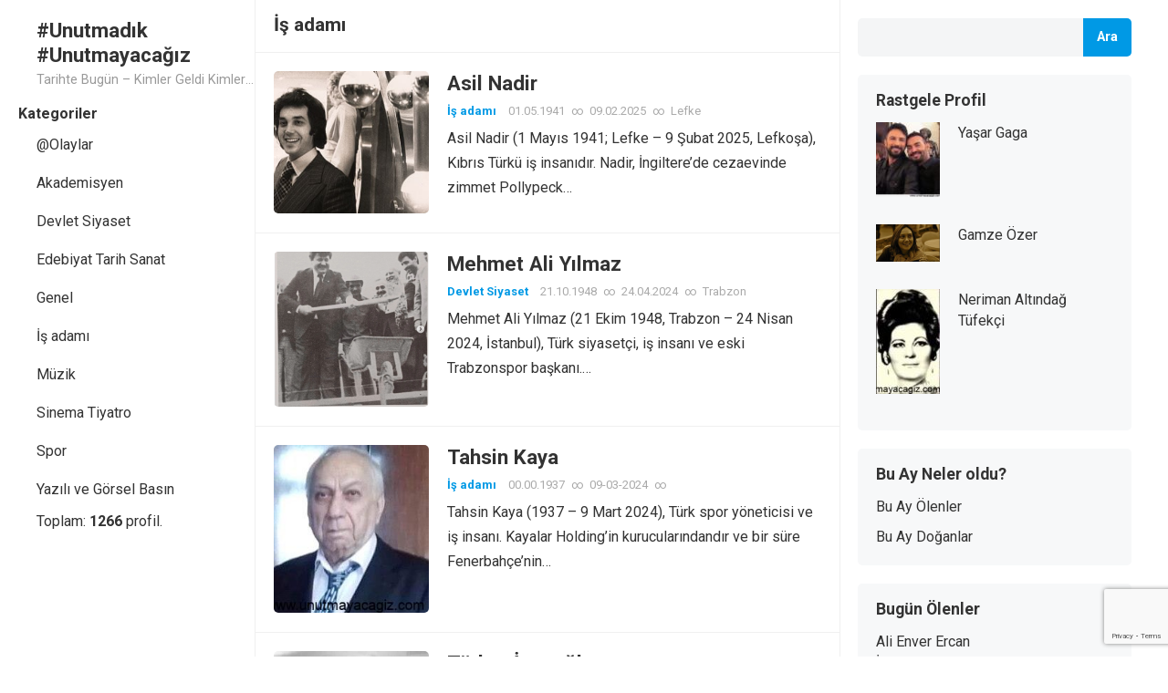

--- FILE ---
content_type: text/html; charset=UTF-8
request_url: https://unutmayacagiz.com/category/is-adami/
body_size: 15298
content:
<!DOCTYPE html>
<html dir="ltr" lang="tr" prefix="og: https://ogp.me/ns#">
<head>
<meta charset="UTF-8">
<meta name="viewport" content="width=device-width, initial-scale=1">
<meta http-equiv="X-UA-Compatible" content="IE=edge">
<meta name="HandheldFriendly" content="true">
<link rel="profile" href="http://gmpg.org/xfn/11">
<link rel="preconnect" href="https://fonts.googleapis.com">
<link rel="preconnect" href="https://fonts.gstatic.com" crossorigin>
<title>İş adamı - #Unutmadık #Unutmayacağız</title>

		<!-- All in One SEO 4.9.3 - aioseo.com -->
	<meta name="robots" content="max-image-preview:large" />
	<link rel="canonical" href="https://unutmayacagiz.com/category/is-adami/" />
	<link rel="next" href="https://unutmayacagiz.com/category/is-adami/page/2/" />
	<meta name="generator" content="All in One SEO (AIOSEO) 4.9.3" />
		<script type="application/ld+json" class="aioseo-schema">
			{"@context":"https:\/\/schema.org","@graph":[{"@type":"BreadcrumbList","@id":"https:\/\/unutmayacagiz.com\/category\/is-adami\/#breadcrumblist","itemListElement":[{"@type":"ListItem","@id":"https:\/\/unutmayacagiz.com#listItem","position":1,"name":"Ev","item":"https:\/\/unutmayacagiz.com","nextItem":{"@type":"ListItem","@id":"https:\/\/unutmayacagiz.com\/category\/is-adami\/#listItem","name":"\u0130\u015f adam\u0131"}},{"@type":"ListItem","@id":"https:\/\/unutmayacagiz.com\/category\/is-adami\/#listItem","position":2,"name":"\u0130\u015f adam\u0131","previousItem":{"@type":"ListItem","@id":"https:\/\/unutmayacagiz.com#listItem","name":"Ev"}}]},{"@type":"CollectionPage","@id":"https:\/\/unutmayacagiz.com\/category\/is-adami\/#collectionpage","url":"https:\/\/unutmayacagiz.com\/category\/is-adami\/","name":"\u0130\u015f adam\u0131 - #Unutmad\u0131k #Unutmayaca\u011f\u0131z","inLanguage":"tr-TR","isPartOf":{"@id":"https:\/\/unutmayacagiz.com\/#website"},"breadcrumb":{"@id":"https:\/\/unutmayacagiz.com\/category\/is-adami\/#breadcrumblist"}},{"@type":"Organization","@id":"https:\/\/unutmayacagiz.com\/#organization","name":"Unutmad\u0131k | Unutmayaca\u011f\u0131z | Hep Hat\u0131rlayaca\u011f\u0131z","description":"Tarihte Bug\u00fcn - Kimler Geldi Kimler Ge\u00e7ti..","url":"https:\/\/unutmayacagiz.com\/","sameAs":["https:\/\/twitter.com\/unutmayacagiz"]},{"@type":"WebSite","@id":"https:\/\/unutmayacagiz.com\/#website","url":"https:\/\/unutmayacagiz.com\/","name":"Unutmad\u0131k | Unutmayaca\u011f\u0131z | Hep Hat\u0131rlayaca\u011f\u0131z |#unutmayaca\u011f\u0131z","description":"Tarihte Bug\u00fcn - Kimler Geldi Kimler Ge\u00e7ti..","inLanguage":"tr-TR","publisher":{"@id":"https:\/\/unutmayacagiz.com\/#organization"}}]}
		</script>
		<!-- All in One SEO -->

<link rel='dns-prefetch' href='//www.googletagmanager.com' />
<link rel='dns-prefetch' href='//fonts.googleapis.com' />
<link rel='dns-prefetch' href='//pagead2.googlesyndication.com' />
<link rel="alternate" type="application/rss+xml" title="#Unutmadık #Unutmayacağız &raquo; akışı" href="https://unutmayacagiz.com/feed/" />
<link rel="alternate" type="application/rss+xml" title="#Unutmadık #Unutmayacağız &raquo; yorum akışı" href="https://unutmayacagiz.com/comments/feed/" />
<link rel="alternate" type="application/rss+xml" title="#Unutmadık #Unutmayacağız &raquo; İş adamı kategori akışı" href="https://unutmayacagiz.com/category/is-adami/feed/" />
		<!-- This site uses the Google Analytics by MonsterInsights plugin v9.11.1 - Using Analytics tracking - https://www.monsterinsights.com/ -->
		<!-- Note: MonsterInsights is not currently configured on this site. The site owner needs to authenticate with Google Analytics in the MonsterInsights settings panel. -->
					<!-- No tracking code set -->
				<!-- / Google Analytics by MonsterInsights -->
		<style id='wp-img-auto-sizes-contain-inline-css' type='text/css'>
img:is([sizes=auto i],[sizes^="auto," i]){contain-intrinsic-size:3000px 1500px}
/*# sourceURL=wp-img-auto-sizes-contain-inline-css */
</style>
<link rel='stylesheet' id='dashicons-css' href='https://unutmayacagiz.com/wp-includes/css/dashicons.min.css?ver=6.9' type='text/css' media='all' />
<link rel='stylesheet' id='post-views-counter-frontend-css' href='https://unutmayacagiz.com/wp-content/plugins/post-views-counter/css/frontend.css?ver=1.7.3' type='text/css' media='all' />
<style id='wp-emoji-styles-inline-css' type='text/css'>

	img.wp-smiley, img.emoji {
		display: inline !important;
		border: none !important;
		box-shadow: none !important;
		height: 1em !important;
		width: 1em !important;
		margin: 0 0.07em !important;
		vertical-align: -0.1em !important;
		background: none !important;
		padding: 0 !important;
	}
/*# sourceURL=wp-emoji-styles-inline-css */
</style>
<style id='wp-block-library-inline-css' type='text/css'>
:root{--wp-block-synced-color:#7a00df;--wp-block-synced-color--rgb:122,0,223;--wp-bound-block-color:var(--wp-block-synced-color);--wp-editor-canvas-background:#ddd;--wp-admin-theme-color:#007cba;--wp-admin-theme-color--rgb:0,124,186;--wp-admin-theme-color-darker-10:#006ba1;--wp-admin-theme-color-darker-10--rgb:0,107,160.5;--wp-admin-theme-color-darker-20:#005a87;--wp-admin-theme-color-darker-20--rgb:0,90,135;--wp-admin-border-width-focus:2px}@media (min-resolution:192dpi){:root{--wp-admin-border-width-focus:1.5px}}.wp-element-button{cursor:pointer}:root .has-very-light-gray-background-color{background-color:#eee}:root .has-very-dark-gray-background-color{background-color:#313131}:root .has-very-light-gray-color{color:#eee}:root .has-very-dark-gray-color{color:#313131}:root .has-vivid-green-cyan-to-vivid-cyan-blue-gradient-background{background:linear-gradient(135deg,#00d084,#0693e3)}:root .has-purple-crush-gradient-background{background:linear-gradient(135deg,#34e2e4,#4721fb 50%,#ab1dfe)}:root .has-hazy-dawn-gradient-background{background:linear-gradient(135deg,#faaca8,#dad0ec)}:root .has-subdued-olive-gradient-background{background:linear-gradient(135deg,#fafae1,#67a671)}:root .has-atomic-cream-gradient-background{background:linear-gradient(135deg,#fdd79a,#004a59)}:root .has-nightshade-gradient-background{background:linear-gradient(135deg,#330968,#31cdcf)}:root .has-midnight-gradient-background{background:linear-gradient(135deg,#020381,#2874fc)}:root{--wp--preset--font-size--normal:16px;--wp--preset--font-size--huge:42px}.has-regular-font-size{font-size:1em}.has-larger-font-size{font-size:2.625em}.has-normal-font-size{font-size:var(--wp--preset--font-size--normal)}.has-huge-font-size{font-size:var(--wp--preset--font-size--huge)}.has-text-align-center{text-align:center}.has-text-align-left{text-align:left}.has-text-align-right{text-align:right}.has-fit-text{white-space:nowrap!important}#end-resizable-editor-section{display:none}.aligncenter{clear:both}.items-justified-left{justify-content:flex-start}.items-justified-center{justify-content:center}.items-justified-right{justify-content:flex-end}.items-justified-space-between{justify-content:space-between}.screen-reader-text{border:0;clip-path:inset(50%);height:1px;margin:-1px;overflow:hidden;padding:0;position:absolute;width:1px;word-wrap:normal!important}.screen-reader-text:focus{background-color:#ddd;clip-path:none;color:#444;display:block;font-size:1em;height:auto;left:5px;line-height:normal;padding:15px 23px 14px;text-decoration:none;top:5px;width:auto;z-index:100000}html :where(.has-border-color){border-style:solid}html :where([style*=border-top-color]){border-top-style:solid}html :where([style*=border-right-color]){border-right-style:solid}html :where([style*=border-bottom-color]){border-bottom-style:solid}html :where([style*=border-left-color]){border-left-style:solid}html :where([style*=border-width]){border-style:solid}html :where([style*=border-top-width]){border-top-style:solid}html :where([style*=border-right-width]){border-right-style:solid}html :where([style*=border-bottom-width]){border-bottom-style:solid}html :where([style*=border-left-width]){border-left-style:solid}html :where(img[class*=wp-image-]){height:auto;max-width:100%}:where(figure){margin:0 0 1em}html :where(.is-position-sticky){--wp-admin--admin-bar--position-offset:var(--wp-admin--admin-bar--height,0px)}@media screen and (max-width:600px){html :where(.is-position-sticky){--wp-admin--admin-bar--position-offset:0px}}

/*# sourceURL=wp-block-library-inline-css */
</style><style id='wp-block-heading-inline-css' type='text/css'>
h1:where(.wp-block-heading).has-background,h2:where(.wp-block-heading).has-background,h3:where(.wp-block-heading).has-background,h4:where(.wp-block-heading).has-background,h5:where(.wp-block-heading).has-background,h6:where(.wp-block-heading).has-background{padding:1.25em 2.375em}h1.has-text-align-left[style*=writing-mode]:where([style*=vertical-lr]),h1.has-text-align-right[style*=writing-mode]:where([style*=vertical-rl]),h2.has-text-align-left[style*=writing-mode]:where([style*=vertical-lr]),h2.has-text-align-right[style*=writing-mode]:where([style*=vertical-rl]),h3.has-text-align-left[style*=writing-mode]:where([style*=vertical-lr]),h3.has-text-align-right[style*=writing-mode]:where([style*=vertical-rl]),h4.has-text-align-left[style*=writing-mode]:where([style*=vertical-lr]),h4.has-text-align-right[style*=writing-mode]:where([style*=vertical-rl]),h5.has-text-align-left[style*=writing-mode]:where([style*=vertical-lr]),h5.has-text-align-right[style*=writing-mode]:where([style*=vertical-rl]),h6.has-text-align-left[style*=writing-mode]:where([style*=vertical-lr]),h6.has-text-align-right[style*=writing-mode]:where([style*=vertical-rl]){rotate:180deg}
/*# sourceURL=https://unutmayacagiz.com/wp-includes/blocks/heading/style.min.css */
</style>
<style id='wp-block-search-inline-css' type='text/css'>
.wp-block-search__button{margin-left:10px;word-break:normal}.wp-block-search__button.has-icon{line-height:0}.wp-block-search__button svg{height:1.25em;min-height:24px;min-width:24px;width:1.25em;fill:currentColor;vertical-align:text-bottom}:where(.wp-block-search__button){border:1px solid #ccc;padding:6px 10px}.wp-block-search__inside-wrapper{display:flex;flex:auto;flex-wrap:nowrap;max-width:100%}.wp-block-search__label{width:100%}.wp-block-search.wp-block-search__button-only .wp-block-search__button{box-sizing:border-box;display:flex;flex-shrink:0;justify-content:center;margin-left:0;max-width:100%}.wp-block-search.wp-block-search__button-only .wp-block-search__inside-wrapper{min-width:0!important;transition-property:width}.wp-block-search.wp-block-search__button-only .wp-block-search__input{flex-basis:100%;transition-duration:.3s}.wp-block-search.wp-block-search__button-only.wp-block-search__searchfield-hidden,.wp-block-search.wp-block-search__button-only.wp-block-search__searchfield-hidden .wp-block-search__inside-wrapper{overflow:hidden}.wp-block-search.wp-block-search__button-only.wp-block-search__searchfield-hidden .wp-block-search__input{border-left-width:0!important;border-right-width:0!important;flex-basis:0;flex-grow:0;margin:0;min-width:0!important;padding-left:0!important;padding-right:0!important;width:0!important}:where(.wp-block-search__input){appearance:none;border:1px solid #949494;flex-grow:1;font-family:inherit;font-size:inherit;font-style:inherit;font-weight:inherit;letter-spacing:inherit;line-height:inherit;margin-left:0;margin-right:0;min-width:3rem;padding:8px;text-decoration:unset!important;text-transform:inherit}:where(.wp-block-search__button-inside .wp-block-search__inside-wrapper){background-color:#fff;border:1px solid #949494;box-sizing:border-box;padding:4px}:where(.wp-block-search__button-inside .wp-block-search__inside-wrapper) .wp-block-search__input{border:none;border-radius:0;padding:0 4px}:where(.wp-block-search__button-inside .wp-block-search__inside-wrapper) .wp-block-search__input:focus{outline:none}:where(.wp-block-search__button-inside .wp-block-search__inside-wrapper) :where(.wp-block-search__button){padding:4px 8px}.wp-block-search.aligncenter .wp-block-search__inside-wrapper{margin:auto}.wp-block[data-align=right] .wp-block-search.wp-block-search__button-only .wp-block-search__inside-wrapper{float:right}
/*# sourceURL=https://unutmayacagiz.com/wp-includes/blocks/search/style.min.css */
</style>
<style id='wp-block-search-theme-inline-css' type='text/css'>
.wp-block-search .wp-block-search__label{font-weight:700}.wp-block-search__button{border:1px solid #ccc;padding:.375em .625em}
/*# sourceURL=https://unutmayacagiz.com/wp-includes/blocks/search/theme.min.css */
</style>
<style id='wp-block-group-inline-css' type='text/css'>
.wp-block-group{box-sizing:border-box}:where(.wp-block-group.wp-block-group-is-layout-constrained){position:relative}
/*# sourceURL=https://unutmayacagiz.com/wp-includes/blocks/group/style.min.css */
</style>
<style id='wp-block-group-theme-inline-css' type='text/css'>
:where(.wp-block-group.has-background){padding:1.25em 2.375em}
/*# sourceURL=https://unutmayacagiz.com/wp-includes/blocks/group/theme.min.css */
</style>
<style id='global-styles-inline-css' type='text/css'>
:root{--wp--preset--aspect-ratio--square: 1;--wp--preset--aspect-ratio--4-3: 4/3;--wp--preset--aspect-ratio--3-4: 3/4;--wp--preset--aspect-ratio--3-2: 3/2;--wp--preset--aspect-ratio--2-3: 2/3;--wp--preset--aspect-ratio--16-9: 16/9;--wp--preset--aspect-ratio--9-16: 9/16;--wp--preset--color--black: #000000;--wp--preset--color--cyan-bluish-gray: #abb8c3;--wp--preset--color--white: #ffffff;--wp--preset--color--pale-pink: #f78da7;--wp--preset--color--vivid-red: #cf2e2e;--wp--preset--color--luminous-vivid-orange: #ff6900;--wp--preset--color--luminous-vivid-amber: #fcb900;--wp--preset--color--light-green-cyan: #7bdcb5;--wp--preset--color--vivid-green-cyan: #00d084;--wp--preset--color--pale-cyan-blue: #8ed1fc;--wp--preset--color--vivid-cyan-blue: #0693e3;--wp--preset--color--vivid-purple: #9b51e0;--wp--preset--gradient--vivid-cyan-blue-to-vivid-purple: linear-gradient(135deg,rgb(6,147,227) 0%,rgb(155,81,224) 100%);--wp--preset--gradient--light-green-cyan-to-vivid-green-cyan: linear-gradient(135deg,rgb(122,220,180) 0%,rgb(0,208,130) 100%);--wp--preset--gradient--luminous-vivid-amber-to-luminous-vivid-orange: linear-gradient(135deg,rgb(252,185,0) 0%,rgb(255,105,0) 100%);--wp--preset--gradient--luminous-vivid-orange-to-vivid-red: linear-gradient(135deg,rgb(255,105,0) 0%,rgb(207,46,46) 100%);--wp--preset--gradient--very-light-gray-to-cyan-bluish-gray: linear-gradient(135deg,rgb(238,238,238) 0%,rgb(169,184,195) 100%);--wp--preset--gradient--cool-to-warm-spectrum: linear-gradient(135deg,rgb(74,234,220) 0%,rgb(151,120,209) 20%,rgb(207,42,186) 40%,rgb(238,44,130) 60%,rgb(251,105,98) 80%,rgb(254,248,76) 100%);--wp--preset--gradient--blush-light-purple: linear-gradient(135deg,rgb(255,206,236) 0%,rgb(152,150,240) 100%);--wp--preset--gradient--blush-bordeaux: linear-gradient(135deg,rgb(254,205,165) 0%,rgb(254,45,45) 50%,rgb(107,0,62) 100%);--wp--preset--gradient--luminous-dusk: linear-gradient(135deg,rgb(255,203,112) 0%,rgb(199,81,192) 50%,rgb(65,88,208) 100%);--wp--preset--gradient--pale-ocean: linear-gradient(135deg,rgb(255,245,203) 0%,rgb(182,227,212) 50%,rgb(51,167,181) 100%);--wp--preset--gradient--electric-grass: linear-gradient(135deg,rgb(202,248,128) 0%,rgb(113,206,126) 100%);--wp--preset--gradient--midnight: linear-gradient(135deg,rgb(2,3,129) 0%,rgb(40,116,252) 100%);--wp--preset--font-size--small: 13px;--wp--preset--font-size--medium: 20px;--wp--preset--font-size--large: 36px;--wp--preset--font-size--x-large: 42px;--wp--preset--spacing--20: 0.44rem;--wp--preset--spacing--30: 0.67rem;--wp--preset--spacing--40: 1rem;--wp--preset--spacing--50: 1.5rem;--wp--preset--spacing--60: 2.25rem;--wp--preset--spacing--70: 3.38rem;--wp--preset--spacing--80: 5.06rem;--wp--preset--shadow--natural: 6px 6px 9px rgba(0, 0, 0, 0.2);--wp--preset--shadow--deep: 12px 12px 50px rgba(0, 0, 0, 0.4);--wp--preset--shadow--sharp: 6px 6px 0px rgba(0, 0, 0, 0.2);--wp--preset--shadow--outlined: 6px 6px 0px -3px rgb(255, 255, 255), 6px 6px rgb(0, 0, 0);--wp--preset--shadow--crisp: 6px 6px 0px rgb(0, 0, 0);}:where(.is-layout-flex){gap: 0.5em;}:where(.is-layout-grid){gap: 0.5em;}body .is-layout-flex{display: flex;}.is-layout-flex{flex-wrap: wrap;align-items: center;}.is-layout-flex > :is(*, div){margin: 0;}body .is-layout-grid{display: grid;}.is-layout-grid > :is(*, div){margin: 0;}:where(.wp-block-columns.is-layout-flex){gap: 2em;}:where(.wp-block-columns.is-layout-grid){gap: 2em;}:where(.wp-block-post-template.is-layout-flex){gap: 1.25em;}:where(.wp-block-post-template.is-layout-grid){gap: 1.25em;}.has-black-color{color: var(--wp--preset--color--black) !important;}.has-cyan-bluish-gray-color{color: var(--wp--preset--color--cyan-bluish-gray) !important;}.has-white-color{color: var(--wp--preset--color--white) !important;}.has-pale-pink-color{color: var(--wp--preset--color--pale-pink) !important;}.has-vivid-red-color{color: var(--wp--preset--color--vivid-red) !important;}.has-luminous-vivid-orange-color{color: var(--wp--preset--color--luminous-vivid-orange) !important;}.has-luminous-vivid-amber-color{color: var(--wp--preset--color--luminous-vivid-amber) !important;}.has-light-green-cyan-color{color: var(--wp--preset--color--light-green-cyan) !important;}.has-vivid-green-cyan-color{color: var(--wp--preset--color--vivid-green-cyan) !important;}.has-pale-cyan-blue-color{color: var(--wp--preset--color--pale-cyan-blue) !important;}.has-vivid-cyan-blue-color{color: var(--wp--preset--color--vivid-cyan-blue) !important;}.has-vivid-purple-color{color: var(--wp--preset--color--vivid-purple) !important;}.has-black-background-color{background-color: var(--wp--preset--color--black) !important;}.has-cyan-bluish-gray-background-color{background-color: var(--wp--preset--color--cyan-bluish-gray) !important;}.has-white-background-color{background-color: var(--wp--preset--color--white) !important;}.has-pale-pink-background-color{background-color: var(--wp--preset--color--pale-pink) !important;}.has-vivid-red-background-color{background-color: var(--wp--preset--color--vivid-red) !important;}.has-luminous-vivid-orange-background-color{background-color: var(--wp--preset--color--luminous-vivid-orange) !important;}.has-luminous-vivid-amber-background-color{background-color: var(--wp--preset--color--luminous-vivid-amber) !important;}.has-light-green-cyan-background-color{background-color: var(--wp--preset--color--light-green-cyan) !important;}.has-vivid-green-cyan-background-color{background-color: var(--wp--preset--color--vivid-green-cyan) !important;}.has-pale-cyan-blue-background-color{background-color: var(--wp--preset--color--pale-cyan-blue) !important;}.has-vivid-cyan-blue-background-color{background-color: var(--wp--preset--color--vivid-cyan-blue) !important;}.has-vivid-purple-background-color{background-color: var(--wp--preset--color--vivid-purple) !important;}.has-black-border-color{border-color: var(--wp--preset--color--black) !important;}.has-cyan-bluish-gray-border-color{border-color: var(--wp--preset--color--cyan-bluish-gray) !important;}.has-white-border-color{border-color: var(--wp--preset--color--white) !important;}.has-pale-pink-border-color{border-color: var(--wp--preset--color--pale-pink) !important;}.has-vivid-red-border-color{border-color: var(--wp--preset--color--vivid-red) !important;}.has-luminous-vivid-orange-border-color{border-color: var(--wp--preset--color--luminous-vivid-orange) !important;}.has-luminous-vivid-amber-border-color{border-color: var(--wp--preset--color--luminous-vivid-amber) !important;}.has-light-green-cyan-border-color{border-color: var(--wp--preset--color--light-green-cyan) !important;}.has-vivid-green-cyan-border-color{border-color: var(--wp--preset--color--vivid-green-cyan) !important;}.has-pale-cyan-blue-border-color{border-color: var(--wp--preset--color--pale-cyan-blue) !important;}.has-vivid-cyan-blue-border-color{border-color: var(--wp--preset--color--vivid-cyan-blue) !important;}.has-vivid-purple-border-color{border-color: var(--wp--preset--color--vivid-purple) !important;}.has-vivid-cyan-blue-to-vivid-purple-gradient-background{background: var(--wp--preset--gradient--vivid-cyan-blue-to-vivid-purple) !important;}.has-light-green-cyan-to-vivid-green-cyan-gradient-background{background: var(--wp--preset--gradient--light-green-cyan-to-vivid-green-cyan) !important;}.has-luminous-vivid-amber-to-luminous-vivid-orange-gradient-background{background: var(--wp--preset--gradient--luminous-vivid-amber-to-luminous-vivid-orange) !important;}.has-luminous-vivid-orange-to-vivid-red-gradient-background{background: var(--wp--preset--gradient--luminous-vivid-orange-to-vivid-red) !important;}.has-very-light-gray-to-cyan-bluish-gray-gradient-background{background: var(--wp--preset--gradient--very-light-gray-to-cyan-bluish-gray) !important;}.has-cool-to-warm-spectrum-gradient-background{background: var(--wp--preset--gradient--cool-to-warm-spectrum) !important;}.has-blush-light-purple-gradient-background{background: var(--wp--preset--gradient--blush-light-purple) !important;}.has-blush-bordeaux-gradient-background{background: var(--wp--preset--gradient--blush-bordeaux) !important;}.has-luminous-dusk-gradient-background{background: var(--wp--preset--gradient--luminous-dusk) !important;}.has-pale-ocean-gradient-background{background: var(--wp--preset--gradient--pale-ocean) !important;}.has-electric-grass-gradient-background{background: var(--wp--preset--gradient--electric-grass) !important;}.has-midnight-gradient-background{background: var(--wp--preset--gradient--midnight) !important;}.has-small-font-size{font-size: var(--wp--preset--font-size--small) !important;}.has-medium-font-size{font-size: var(--wp--preset--font-size--medium) !important;}.has-large-font-size{font-size: var(--wp--preset--font-size--large) !important;}.has-x-large-font-size{font-size: var(--wp--preset--font-size--x-large) !important;}
/*# sourceURL=global-styles-inline-css */
</style>

<style id='classic-theme-styles-inline-css' type='text/css'>
/*! This file is auto-generated */
.wp-block-button__link{color:#fff;background-color:#32373c;border-radius:9999px;box-shadow:none;text-decoration:none;padding:calc(.667em + 2px) calc(1.333em + 2px);font-size:1.125em}.wp-block-file__button{background:#32373c;color:#fff;text-decoration:none}
/*# sourceURL=/wp-includes/css/classic-themes.min.css */
</style>
<link rel='stylesheet' id='contact-form-7-css' href='https://unutmayacagiz.com/wp-content/plugins/contact-form-7/includes/css/styles.css?ver=6.1.4' type='text/css' media='all' />
<link rel='stylesheet' id='ics-survey-style-css-css' href='https://unutmayacagiz.com/wp-content/plugins/ics-custom-posts/css/style.css?ver=1.0' type='text/css' media='all' />
<link rel='stylesheet' id='enjoyblog-googlefonts-css' href='https://fonts.googleapis.com/css2?family=Roboto:wght@400;700&#038;display=swap' type='text/css' media='all' />
<link rel='stylesheet' id='enjoyblog-style-css' href='https://unutmayacagiz.com/wp-content/themes/enjoyblog/style.css?ver=20211101' type='text/css' media='all' />
<link rel='stylesheet' id='enjoyblog-responsive-style-css' href='https://unutmayacagiz.com/wp-content/themes/enjoyblog/responsive.css?ver=20211101' type='text/css' media='all' />
<link rel='stylesheet' id='font-awesome-style-css' href='https://unutmayacagiz.com/wp-content/themes/enjoyblog/assets/css/font-awesome.css?ver=20211101' type='text/css' media='all' />
<link rel='stylesheet' id='genericons-style-css' href='https://unutmayacagiz.com/wp-content/themes/enjoyblog/genericons/genericons.css?ver=6.9' type='text/css' media='all' />
<link rel='stylesheet' id='taxopress-frontend-css-css' href='https://unutmayacagiz.com/wp-content/plugins/simple-tags/assets/frontend/css/frontend.css?ver=3.41.0' type='text/css' media='all' />
<link rel='stylesheet' id='arpw-style-css' href='https://unutmayacagiz.com/wp-content/plugins/advanced-random-posts-widget/assets/css/arpw-frontend.css?ver=6.9' type='text/css' media='all' />
<script type="text/javascript" src="https://unutmayacagiz.com/wp-includes/js/jquery/jquery.min.js?ver=3.7.1" id="jquery-core-js"></script>
<script type="text/javascript" src="https://unutmayacagiz.com/wp-includes/js/jquery/jquery-migrate.min.js?ver=3.4.1" id="jquery-migrate-js"></script>
<script type="text/javascript" src="https://unutmayacagiz.com/wp-content/plugins/simple-tags/assets/frontend/js/frontend.js?ver=3.41.0" id="taxopress-frontend-js-js"></script>

<!-- Site Kit tarafından eklenen Google etiketi (gtag.js) snippet&#039;i -->
<!-- Google Analytics snippet added by Site Kit -->
<script type="text/javascript" src="https://www.googletagmanager.com/gtag/js?id=GT-M3LBSRZJ" id="google_gtagjs-js" async></script>
<script type="text/javascript" id="google_gtagjs-js-after">
/* <![CDATA[ */
window.dataLayer = window.dataLayer || [];function gtag(){dataLayer.push(arguments);}
gtag("set","linker",{"domains":["unutmayacagiz.com"]});
gtag("js", new Date());
gtag("set", "developer_id.dZTNiMT", true);
gtag("config", "GT-M3LBSRZJ");
//# sourceURL=google_gtagjs-js-after
/* ]]> */
</script>
<link rel="https://api.w.org/" href="https://unutmayacagiz.com/wp-json/" /><link rel="alternate" title="JSON" type="application/json" href="https://unutmayacagiz.com/wp-json/wp/v2/categories/6" /><link rel="EditURI" type="application/rsd+xml" title="RSD" href="https://unutmayacagiz.com/xmlrpc.php?rsd" />
<meta name="generator" content="WordPress 6.9" />
<meta name="generator" content="Site Kit by Google 1.170.0" /><!-- HFCM by 99 Robots - Snippet # 1: adsense -->
<script async src="https://pagead2.googlesyndication.com/pagead/js/adsbygoogle.js?client=ca-pub-2245112698536275"
     crossorigin="anonymous"></script>
<!-- /end HFCM by 99 Robots -->

<!-- Site Kit tarafından eklenen Google AdSense meta etiketleri -->
<meta name="google-adsense-platform-account" content="ca-host-pub-2644536267352236">
<meta name="google-adsense-platform-domain" content="sitekit.withgoogle.com">
<!-- Site Kit tarafından eklenen Google AdSense meta etiketlerine son verin -->
<style type="text/css">a.st_tag, a.internal_tag, .st_tag, .internal_tag { text-decoration: underline !important; }</style>
<!-- Google AdSense snippet added by Site Kit -->
<script type="text/javascript" async="async" src="https://pagead2.googlesyndication.com/pagead/js/adsbygoogle.js?client=ca-pub-2245112698536275&amp;host=ca-host-pub-2644536267352236" crossorigin="anonymous"></script>

<!-- End Google AdSense snippet added by Site Kit -->
<link rel="icon" href="https://unutmayacagiz.com/wp-content/uploads/2021/12/unutma2_400x400-1-150x150.jpg?v=1640614295" sizes="32x32" />
<link rel="icon" href="https://unutmayacagiz.com/wp-content/uploads/2021/12/unutma2_400x400-1-300x300.jpg?v=1640614295" sizes="192x192" />
<link rel="apple-touch-icon" href="https://unutmayacagiz.com/wp-content/uploads/2021/12/unutma2_400x400-1-300x300.jpg?v=1640614295" />
<meta name="msapplication-TileImage" content="https://unutmayacagiz.com/wp-content/uploads/2021/12/unutma2_400x400-1-300x300.jpg?v=1640614295" />
</head>

<body class="archive category category-is-adami category-6 wp-embed-responsive wp-theme-enjoyblog hfeed">


<div id="page" class="site no-admin-bar">

	<a class="skip-link screen-reader-text" href="#content">Skip to content</a>

	<header id="masthead" class="site-header clear">

		<div class="site-start container clear">

			<div class="mobile-branding">

				
				
					<div class="site-title-desc">

						<div class="site-title">
							<a href="https://unutmayacagiz.com">#Unutmadık #Unutmayacağız</a>
						</div><!-- .site-title -->	

						<div class="site-description">
							Tarihte Bugün &#8211; Kimler Geldi Kimler Geçti..						</div><!-- .site-desc -->

					</div><!-- .site-title-desc -->

				
			</div><!-- .site-branding -->	

			<div class="header-toggles">
				<button class="toggle nav-toggle mobile-nav-toggle" data-toggle-target=".menu-modal"  data-toggle-body-class="showing-menu-modal" aria-expanded="false" data-set-focus=".close-nav-toggle">
					<span class="toggle-inner">
						<span class="toggle-icon">
							<svg class="svg-icon" aria-hidden="true" role="img" focusable="false" xmlns="http://www.w3.org/2000/svg" width="26" height="7" viewBox="0 0 26 7"><path fill-rule="evenodd" d="M332.5,45 C330.567003,45 329,43.4329966 329,41.5 C329,39.5670034 330.567003,38 332.5,38 C334.432997,38 336,39.5670034 336,41.5 C336,43.4329966 334.432997,45 332.5,45 Z M342,45 C340.067003,45 338.5,43.4329966 338.5,41.5 C338.5,39.5670034 340.067003,38 342,38 C343.932997,38 345.5,39.5670034 345.5,41.5 C345.5,43.4329966 343.932997,45 342,45 Z M351.5,45 C349.567003,45 348,43.4329966 348,41.5 C348,39.5670034 349.567003,38 351.5,38 C353.432997,38 355,39.5670034 355,41.5 C355,43.4329966 353.432997,45 351.5,45 Z" transform="translate(-329 -38)" /></svg>						</span>
						<span class="toggle-text">Menu</span>
					</span>
				</button><!-- .nav-toggle -->
			</div><!-- .header-toggles -->	

		</div><!-- .site-start -->			

	</header><!-- #masthead -->

	<div class="menu-modal cover-modal header-footer-group" data-modal-target-string=".menu-modal">

		<div class="menu-modal-inner modal-inner">

			<div class="menu-wrapper section-inner">

				<div class="menu-top">

					<button class="toggle close-nav-toggle fill-children-current-color" data-toggle-target=".menu-modal" data-toggle-body-class="showing-menu-modal" aria-expanded="false" data-set-focus=".menu-modal">
						<span class="toggle-text">Close Menu</span>
						<svg class="svg-icon" aria-hidden="true" role="img" focusable="false" xmlns="http://www.w3.org/2000/svg" width="16" height="16" viewBox="0 0 16 16"><polygon fill="" fill-rule="evenodd" points="6.852 7.649 .399 1.195 1.445 .149 7.899 6.602 14.352 .149 15.399 1.195 8.945 7.649 15.399 14.102 14.352 15.149 7.899 8.695 1.445 15.149 .399 14.102" /></svg>					</button><!-- .nav-toggle -->

					
					<nav class="mobile-menu" aria-label="Mobile" role="navigation">

						<ul class="modal-menu reset-list-style">

						<li class="page_item page-item-1835"><div class="ancestor-wrapper"><a href="https://unutmayacagiz.com/bu-ay-doganlar/">Bu Ay Doğanlar</a></div><!-- .ancestor-wrapper --></li>
<li class="page_item page-item-1837"><div class="ancestor-wrapper"><a href="https://unutmayacagiz.com/bu-ay-olenler/">Bu Ay Ölenler</a></div><!-- .ancestor-wrapper --></li>
<li class="page_item page-item-1848"><div class="ancestor-wrapper"><a href="https://unutmayacagiz.com/gizlilik-politikasi/">Gizlilik Politikası</a></div><!-- .ancestor-wrapper --></li>
<li class="page_item page-item-1846"><div class="ancestor-wrapper"><a href="https://unutmayacagiz.com/hakkimizda-iletisim/">Hakkımızda - İletişim</a></div><!-- .ancestor-wrapper --></li>
<li class="page_item page-item-1850"><div class="ancestor-wrapper"><a href="https://unutmayacagiz.com/kullanim-sartlari/">Kullanım Şartları</a></div><!-- .ancestor-wrapper --></li>

						</ul>

					</nav>

				</div><!-- .menu-top -->

			</div><!-- .menu-wrapper -->

		</div><!-- .menu-modal-inner -->

	</div><!-- .menu-modal -->		
		
	<div id="content" class="site-content  container">

		<div class="clear">

		<div class="left-sidebar left_sidebar">

	
	<div class="site-branding">

		
		
			<div class="site-title-desc">

				<div class="site-title">
					<h1><a href="https://unutmayacagiz.com">#Unutmadık #Unutmayacağız</a></h1>
				</div><!-- .site-title -->	

				<div class="site-description">
					Tarihte Bugün &#8211; Kimler Geldi Kimler Geçti..				</div><!-- .site-desc -->

			</div><!-- .site-title-desc -->

				
		

	</div><!-- .site-branding -->	

	<nav id="primary-nav" class="primary-navigation">

		
			<ul id="primary-menu" class="sf-menu">
			
				<h2 class="widget-title"><span>Kategoriler</span></h2>
					<li class="cat-item cat-item-10"><a href="https://unutmayacagiz.com/category/olaylar/">@Olaylar</a>
</li>
	<li class="cat-item cat-item-15"><a href="https://unutmayacagiz.com/category/akademisyen/">Akademisyen</a>
</li>
	<li class="cat-item cat-item-7"><a href="https://unutmayacagiz.com/category/devlet-siyaset/">Devlet Siyaset</a>
</li>
	<li class="cat-item cat-item-4"><a href="https://unutmayacagiz.com/category/edebiyat-tarih-sanat/">Edebiyat Tarih Sanat</a>
</li>
	<li class="cat-item cat-item-1"><a href="https://unutmayacagiz.com/category/genel/">Genel</a>
</li>
	<li class="cat-item cat-item-6 current-cat"><a aria-current="page" href="https://unutmayacagiz.com/category/is-adami/">İş adamı</a>
</li>
	<li class="cat-item cat-item-3"><a href="https://unutmayacagiz.com/category/muzik/">Müzik</a>
</li>
	<li class="cat-item cat-item-2"><a href="https://unutmayacagiz.com/category/sinema-tiyatro/">Sinema Tiyatro</a>
</li>
	<li class="cat-item cat-item-8"><a href="https://unutmayacagiz.com/category/spor/">Spor</a>
</li>
	<li class="cat-item cat-item-11"><a href="https://unutmayacagiz.com/category/yazili-ve-gorsel-basin/">Yazılı ve Görsel Basın</a>
</li>
			</ul><!-- .sf-menu -->

		Toplam: <b>
1266</b>
profil.
	</nav><!-- #primary-nav -->	


</div><!-- .left-sidebar -->
	<div class="content-wrap">

	<div id="primary" class="content-area clear">
				
		<main id="main" class="site-main clear">

			<div class="breadcrumbs clear">		
				<h1>
					İş adamı					
				</h1>	
							
			</div><!-- .breadcrumbs -->

			<div id="recent-content" class="content-loop">

				<div id="post-5233" class="post-5233 post type-post status-publish format-standard has-post-thumbnail hentry category-is-adami tag-adami tag-asil tag-is tag-nadir">	

			<a class="thumbnail-link" href="https://unutmayacagiz.com/asil-nadir/">
			<div class="thumbnail-wrap">
				<img width="300" height="276" src="https://unutmayacagiz.com/wp-content/uploads/2025/02/Asil-Nadir-300x276.png?v=1739180562" class="attachment-post-thumbnail size-post-thumbnail wp-post-image" alt="" decoding="async" fetchpriority="high" />			</div><!-- .thumbnail-wrap -->
		</a>
		

	<div class="entry-header">

		<h2 class="entry-title"><a href="https://unutmayacagiz.com/asil-nadir/">Asil Nadir</a></h2>

		<div class="entry-meta">

			<span class="entry-category"><a href="https://unutmayacagiz.com/category/is-adami/">İş adamı</a> </span>
	
<span class="entry-date">01.05.1941</span>
	<span class="sep">∞</span>
	<span class='entry-comment'>09.02.2025</span>
		<span class="sep">∞</span>
	<span class='entry-comment'><a href="/tag/Lefke">Lefke</a></span>
	
</div><!-- .entry-meta -->									
	</div><!-- .entry-header -->

	<div class="entry-summary">
		Asil Nadir (1 Mayıs 1941; Lefke &#8211; 9 Şubat 2025, Lefkoşa), Kıbrıs Türkü iş insanıdır. Nadir, İngiltere&#8217;de cezaevinde zimmet Pollypeck&hellip;	</div><!-- .entry-summary -->		

</div><!-- #post-5233 --><div id="post-5051" class="post-5051 post type-post status-publish format-standard has-post-thumbnail hentry category-devlet-siyaset category-is-adami category-spor tag-adami tag-ali tag-devlet tag-is tag-mehmet tag-siyaset tag-spor tag-yilmaz">	

			<a class="thumbnail-link" href="https://unutmayacagiz.com/mehmet-ali-yilmaz/">
			<div class="thumbnail-wrap">
				<img width="300" height="300" src="https://unutmayacagiz.com/wp-content/uploads/2024/04/mayilmaz-300x300.png?v=1714375062" class="attachment-post-thumbnail size-post-thumbnail wp-post-image" alt="" decoding="async" srcset="https://unutmayacagiz.com/wp-content/uploads/2024/04/mayilmaz-300x300.png?v=1714375062 300w, https://unutmayacagiz.com/wp-content/uploads/2024/04/mayilmaz-150x150.png?v=1714375062 150w, https://unutmayacagiz.com/wp-content/uploads/2024/04/mayilmaz-50x50.png?v=1714375062 50w" sizes="(max-width: 300px) 100vw, 300px" />			</div><!-- .thumbnail-wrap -->
		</a>
		

	<div class="entry-header">

		<h2 class="entry-title"><a href="https://unutmayacagiz.com/mehmet-ali-yilmaz/">Mehmet Ali Yılmaz</a></h2>

		<div class="entry-meta">

			<span class="entry-category"><a href="https://unutmayacagiz.com/category/devlet-siyaset/">Devlet Siyaset</a> </span>
	
<span class="entry-date">21.10.1948</span>
	<span class="sep">∞</span>
	<span class='entry-comment'>24.04.2024</span>
		<span class="sep">∞</span>
	<span class='entry-comment'><a href="/tag/Trabzon">Trabzon</a></span>
	
</div><!-- .entry-meta -->									
	</div><!-- .entry-header -->

	<div class="entry-summary">
		Mehmet Ali Yılmaz (21 Ekim 1948, Trabzon – 24 Nisan 2024, İstanbul), Türk siyasetçi, iş insanı ve eski Trabzonspor başkanı.&hellip;	</div><!-- .entry-summary -->		

</div><!-- #post-5051 --><div id="post-5034" class="post-5034 post type-post status-publish format-standard has-post-thumbnail hentry category-is-adami category-spor tag-adami tag-is tag-kaya tag-spor tag-tahsin">	

			<a class="thumbnail-link" href="https://unutmayacagiz.com/tahsin-kaya/">
			<div class="thumbnail-wrap">
				<img width="220" height="238" src="https://unutmayacagiz.com/wp-content/uploads/2024/04/Tahsin_Kaya.jpg?v=1713865067" class="attachment-post-thumbnail size-post-thumbnail wp-post-image" alt="" decoding="async" />			</div><!-- .thumbnail-wrap -->
		</a>
		

	<div class="entry-header">

		<h2 class="entry-title"><a href="https://unutmayacagiz.com/tahsin-kaya/">Tahsin Kaya</a></h2>

		<div class="entry-meta">

			<span class="entry-category"><a href="https://unutmayacagiz.com/category/is-adami/">İş adamı</a> </span>
	
<span class="entry-date">00.00.1937</span>
	<span class="sep">∞</span>
	<span class='entry-comment'>09-03-2024</span>
		<span class="sep">∞</span>
	<span class='entry-comment'><a href="/tag/"></a></span>
	
</div><!-- .entry-meta -->									
	</div><!-- .entry-header -->

	<div class="entry-summary">
		Tahsin Kaya (1937 – 9 Mart 2024), Türk spor yöneticisi ve iş insanı. Kayalar Holding&#8217;in kurucularındandır ve bir süre Fenerbahçe&#8217;nin&hellip;	</div><!-- .entry-summary -->		

</div><!-- #post-5034 --><div id="post-5028" class="post-5028 post type-post status-publish format-standard has-post-thumbnail hentry category-is-adami category-sinema-tiyatro tag-adami tag-inanoglu tag-is tag-sinema tag-tiyatro tag-turker">	

			<a class="thumbnail-link" href="https://unutmayacagiz.com/turker-inanoglu/">
			<div class="thumbnail-wrap">
				<img width="300" height="300" src="https://unutmayacagiz.com/wp-content/uploads/2024/04/turker-inanoglu-300x300.webp" class="attachment-post-thumbnail size-post-thumbnail wp-post-image" alt="" decoding="async" srcset="https://unutmayacagiz.com/wp-content/uploads/2024/04/turker-inanoglu-300x300.webp 300w, https://unutmayacagiz.com/wp-content/uploads/2024/04/turker-inanoglu-150x150.webp 150w, https://unutmayacagiz.com/wp-content/uploads/2024/04/turker-inanoglu-50x50.webp 50w" sizes="(max-width: 300px) 100vw, 300px" />			</div><!-- .thumbnail-wrap -->
		</a>
		

	<div class="entry-header">

		<h2 class="entry-title"><a href="https://unutmayacagiz.com/turker-inanoglu/">Türker İnanoğlu</a></h2>

		<div class="entry-meta">

			<span class="entry-category"><a href="https://unutmayacagiz.com/category/is-adami/">İş adamı</a> </span>
	
<span class="entry-date">18.05.1936</span>
	<span class="sep">∞</span>
	<span class='entry-comment'>02.04.2024</span>
		<span class="sep">∞</span>
	<span class='entry-comment'><a href="/tag/Karabük">Karabük</a></span>
	
</div><!-- .entry-meta -->									
	</div><!-- .entry-header -->

	<div class="entry-summary">
		Türker İnanoğlu (18 Mayıs 1936, Karabük – 2 Nisan 2024, İstanbul), Türk yönetmen, yapımcı, senarist ve iş insanı. TÜRKER İNANOĞLU&hellip;	</div><!-- .entry-summary -->		

</div><!-- #post-5028 --><div id="post-4153" class="post-4153 post type-post status-publish format-standard has-post-thumbnail hentry category-is-adami category-spor tag-adami tag-demiroren tag-erdogan tag-is tag-spor">	

			<a class="thumbnail-link" href="https://unutmayacagiz.com/erdogan-demiroren/">
			<div class="thumbnail-wrap">
				<img width="300" height="300" src="https://unutmayacagiz.com/wp-content/uploads/2022/06/erdogan-demiroren-300x300.jpg?v=1654678653" class="attachment-post-thumbnail size-post-thumbnail wp-post-image" alt="" decoding="async" srcset="https://unutmayacagiz.com/wp-content/uploads/2022/06/erdogan-demiroren-300x300.jpg?v=1654678653 300w, https://unutmayacagiz.com/wp-content/uploads/2022/06/erdogan-demiroren-150x150.jpg?v=1654678653 150w, https://unutmayacagiz.com/wp-content/uploads/2022/06/erdogan-demiroren-50x50.jpg?v=1654678653 50w" sizes="(max-width: 300px) 100vw, 300px" />			</div><!-- .thumbnail-wrap -->
		</a>
		

	<div class="entry-header">

		<h2 class="entry-title"><a href="https://unutmayacagiz.com/erdogan-demiroren/">Erdoğan Demirören</a></h2>

		<div class="entry-meta">

			<span class="entry-category"><a href="https://unutmayacagiz.com/category/is-adami/">İş adamı</a> </span>
	
<span class="entry-date">28.06.1937</span>
	<span class="sep">∞</span>
	<span class='entry-comment'>08.06.2018</span>
		<span class="sep">∞</span>
	<span class='entry-comment'><a href="/tag/Bursa">Bursa</a></span>
	
</div><!-- .entry-meta -->									
	</div><!-- .entry-header -->

	<div class="entry-summary">
		Erdoğan Demirören (d. 28 Ağustos 1937; İnegöl, Bursa – ö. 8 Haziran 2018, Şişli, İstanbul) Türk sanayici, iş insanı, profesyonel&hellip;	</div><!-- .entry-summary -->		

</div><!-- #post-4153 --><div id="post-2890" class="post-2890 post type-post status-publish format-standard has-post-thumbnail hentry category-is-adami tag-beyin-kanamasi tag-honaz">	

			<a class="thumbnail-link" href="https://unutmayacagiz.com/enver-oren/">
			<div class="thumbnail-wrap">
				<img width="300" height="300" src="https://unutmayacagiz.com/wp-content/uploads/2021/12/enver-oren-300x300.jpg?v=1640614231" class="attachment-post-thumbnail size-post-thumbnail wp-post-image" alt="" decoding="async" srcset="https://unutmayacagiz.com/wp-content/uploads/2021/12/enver-oren-300x300.jpg?v=1640614231 300w, https://unutmayacagiz.com/wp-content/uploads/2021/12/enver-oren-150x150.jpg?v=1640614231 150w" sizes="(max-width: 300px) 100vw, 300px" />			</div><!-- .thumbnail-wrap -->
		</a>
		

	<div class="entry-header">

		<h2 class="entry-title"><a href="https://unutmayacagiz.com/enver-oren/">Enver Ören</a></h2>

		<div class="entry-meta">

			<span class="entry-category"><a href="https://unutmayacagiz.com/category/is-adami/">İş adamı</a> </span>
	
<span class="entry-date">10.02.1939</span>
	<span class="sep">∞</span>
	<span class='entry-comment'>22.02.2013</span>
		<span class="sep">∞</span>
	<span class='entry-comment'><a href="/tag/Honaz">Honaz</a></span>
	
</div><!-- .entry-meta -->									
	</div><!-- .entry-header -->

	<div class="entry-summary">
		Enver Ören (d. 10 Şubat 1939; Honaz &#8211; ö. 22 Şubat 2013; Şişli, İstanbul), Türk iş adamı ve akademisyen. İhlas&hellip;	</div><!-- .entry-summary -->		

</div><!-- #post-2890 --><div id="post-2822" class="post-2822 post type-post status-publish format-standard has-post-thumbnail hentry category-is-adami tag-als-hastalik tag-ankara">	

			<a class="thumbnail-link" href="https://unutmayacagiz.com/suna-kirac/">
			<div class="thumbnail-wrap">
				<img width="300" height="300" src="https://unutmayacagiz.com/wp-content/uploads/2021/12/suna-kirac-300x300.jpg?v=1640614253" class="attachment-post-thumbnail size-post-thumbnail wp-post-image" alt="" decoding="async" srcset="https://unutmayacagiz.com/wp-content/uploads/2021/12/suna-kirac-300x300.jpg?v=1640614253 300w, https://unutmayacagiz.com/wp-content/uploads/2021/12/suna-kirac-150x150.jpg?v=1640614253 150w" sizes="(max-width: 300px) 100vw, 300px" />			</div><!-- .thumbnail-wrap -->
		</a>
		

	<div class="entry-header">

		<h2 class="entry-title"><a href="https://unutmayacagiz.com/suna-kirac/">Suna Kıraç</a></h2>

		<div class="entry-meta">

			<span class="entry-category"><a href="https://unutmayacagiz.com/category/is-adami/">İş adamı</a> </span>
	
<span class="entry-date">03.06.1941</span>
	<span class="sep">∞</span>
	<span class='entry-comment'>15.09.2020</span>
		<span class="sep">∞</span>
	<span class='entry-comment'><a href="/tag/Ankara">Ankara</a></span>
	
</div><!-- .entry-meta -->									
	</div><!-- .entry-header -->

	<div class="entry-summary">
		Suna Kıraç, Türk iş insanı ve Koç Holding Yönetim Kurulu başkan vekili. Merhum iş insanı Vehbi Koçun kızı. ALS nedeniyle,&hellip;	</div><!-- .entry-summary -->		

</div><!-- #post-2822 --><div id="post-2830" class="post-2830 post type-post status-publish format-standard has-post-thumbnail hentry category-is-adami tag-istanbul tag-kalp">	

			<a class="thumbnail-link" href="https://unutmayacagiz.com/vitali-hakko/">
			<div class="thumbnail-wrap">
				<img width="258" height="274" src="https://unutmayacagiz.com/wp-content/uploads/2021/12/vitali-hakko.jpg?v=1640614250" class="attachment-post-thumbnail size-post-thumbnail wp-post-image" alt="" decoding="async" />			</div><!-- .thumbnail-wrap -->
		</a>
		

	<div class="entry-header">

		<h2 class="entry-title"><a href="https://unutmayacagiz.com/vitali-hakko/">Vitali Hakko</a></h2>

		<div class="entry-meta">

			<span class="entry-category"><a href="https://unutmayacagiz.com/category/is-adami/">İş adamı</a> </span>
	
<span class="entry-date">00.00.1913</span>
	<span class="sep">∞</span>
	<span class='entry-comment'>10.12.2007</span>
		<span class="sep">∞</span>
	<span class='entry-comment'><a href="/tag/İstanbul">İstanbul</a></span>
	
</div><!-- .entry-meta -->									
	</div><!-- .entry-header -->

	<div class="entry-summary">
		Vitali Hakko (y. 1913 – 10 Aralık 2007), yaptığı Vakko girişimiyle Türk giyim endüstrisinin temellerini oluşturan Yahudi kökenli Türk işletmeci, girişimci&hellip;	</div><!-- .entry-summary -->		

</div><!-- #post-2830 --><div id="post-2774" class="post-2774 post type-post status-publish format-standard has-post-thumbnail hentry category-is-adami tag-adami tag-arikan tag-ibrahim tag-is tag-ozel-dershaneler">	

			<a class="thumbnail-link" href="https://unutmayacagiz.com/ibrahim-arikan/">
			<div class="thumbnail-wrap">
				<img width="300" height="300" src="https://unutmayacagiz.com/wp-content/uploads/2021/12/ibrahim-arikan-300x300.jpg?v=1640614269" class="attachment-post-thumbnail size-post-thumbnail wp-post-image" alt="" decoding="async" srcset="https://unutmayacagiz.com/wp-content/uploads/2021/12/ibrahim-arikan-300x300.jpg?v=1640614269 300w, https://unutmayacagiz.com/wp-content/uploads/2021/12/ibrahim-arikan-150x150.jpg?v=1640614269 150w" sizes="(max-width: 300px) 100vw, 300px" />			</div><!-- .thumbnail-wrap -->
		</a>
		

	<div class="entry-header">

		<h2 class="entry-title"><a href="https://unutmayacagiz.com/ibrahim-arikan/">İbrahim Arıkan</a></h2>

		<div class="entry-meta">

			<span class="entry-category"><a href="https://unutmayacagiz.com/category/is-adami/">İş adamı</a> </span>
	
<span class="entry-date">22.01.1941</span>
	<span class="sep">∞</span>
	<span class='entry-comment'>02.02.2016</span>
		<span class="sep">∞</span>
	<span class='entry-comment'><a href="/tag/Yozgat">Yozgat</a></span>
	
</div><!-- .entry-meta -->									
	</div><!-- .entry-header -->

	<div class="entry-summary">
		İbrahim Arıkan (d. 22 Ocak 1941, Salur, Sorgun, Yozgat) &#8211; (ö. 2 Şubat 2016[1]), Türk iş adamı. İlkokul öğretmeni olmak&hellip;	</div><!-- .entry-summary -->		

</div><!-- #post-2774 --><div id="post-2748" class="post-2748 post type-post status-publish format-standard has-post-thumbnail hentry category-is-adami">	

			<a class="thumbnail-link" href="https://unutmayacagiz.com/mustafa-koc/">
			<div class="thumbnail-wrap">
				<img width="300" height="300" src="https://unutmayacagiz.com/wp-content/uploads/2021/12/mustafa-koc-300x300.jpg?v=1640614278" class="attachment-post-thumbnail size-post-thumbnail wp-post-image" alt="" decoding="async" srcset="https://unutmayacagiz.com/wp-content/uploads/2021/12/mustafa-koc-300x300.jpg?v=1640614278 300w, https://unutmayacagiz.com/wp-content/uploads/2021/12/mustafa-koc-150x150.jpg?v=1640614278 150w" sizes="(max-width: 300px) 100vw, 300px" />			</div><!-- .thumbnail-wrap -->
		</a>
		

	<div class="entry-header">

		<h2 class="entry-title"><a href="https://unutmayacagiz.com/mustafa-koc/">Mustafa Koç</a></h2>

		<div class="entry-meta">

			<span class="entry-category"><a href="https://unutmayacagiz.com/category/is-adami/">İş adamı</a> </span>
	
<span class="entry-date">29.10.1960</span>
	<span class="sep">∞</span>
	<span class='entry-comment'>21.01.2016</span>
		<span class="sep">∞</span>
	<span class='entry-comment'><a href="/tag/"></a></span>
	
</div><!-- .entry-meta -->									
	</div><!-- .entry-header -->

	<div class="entry-summary">
		Mustafa Koç tam adıyla Mustafa Vehbi Koç (29 Ekim 1960, Ankara &#8211; 21 Ocak 2016, İstanbul), Türk iş insanı. 2003-2016&hellip;	</div><!-- .entry-summary -->		

</div><!-- #post-2748 -->
			</div><!-- #recent-content -->

			
	<nav class="navigation pagination" aria-label="Yazı sayfalandırması">
		<h2 class="screen-reader-text">Yazı sayfalandırması</h2>
		<div class="nav-links"><span aria-current="page" class="page-numbers current">1</span>
<a class="page-numbers" href="https://unutmayacagiz.com/category/is-adami/page/2/">2</a>
<a class="page-numbers" href="https://unutmayacagiz.com/category/is-adami/page/3/">3</a>
<a class="next page-numbers" href="https://unutmayacagiz.com/category/is-adami/page/2/">&gt;&gt;</a></div>
	</nav>
		</main><!-- .site-main -->

	</div><!-- #primary -->

	
<aside id="secondary" class="widget-area sidebar">

<div id="block-6" class="widget widget_block widget_search"><form role="search" method="get" action="https://unutmayacagiz.com/" class="wp-block-search__button-outside wp-block-search__text-button wp-block-search"    ><label class="wp-block-search__label" for="wp-block-search__input-1" >Ara</label><div class="wp-block-search__inside-wrapper" ><input class="wp-block-search__input" id="wp-block-search__input-1" placeholder="" value="" type="search" name="s" required /><button aria-label="Ara" class="wp-block-search__button wp-element-button" type="submit" >Ara</button></div></form></div><div id="arpw-widget-2" class="widget arpw-widget-random"><h2 class="widget-title"><span>Rastgele Profil</span></h2><div class="arpw-random-post "><ul class="arpw-ul"><li class="arpw-li arpw-clearfix"><a href="https://unutmayacagiz.com/yasar-gaga/"  rel="bookmark"><img class="arpw-thumbnail alignleft" src="https://unutmayacagiz.com/wp-content/uploads/2021/12/yasar-gaga-70x82.jpg" alt="Yaşar Gaga" width="70" height="0"></a><a class="arpw-title" href="https://unutmayacagiz.com/yasar-gaga/" rel="bookmark">Yaşar Gaga</a></li><li class="arpw-li arpw-clearfix"><a href="https://unutmayacagiz.com/gamze-ozer/"  rel="bookmark"><img class="arpw-thumbnail alignleft" src="https://unutmayacagiz.com/wp-content/uploads/2022/06/gamze-ozer-70x41.png" alt="Gamze Özer" width="70" height="0"></a><a class="arpw-title" href="https://unutmayacagiz.com/gamze-ozer/" rel="bookmark">Gamze Özer</a></li><li class="arpw-li arpw-clearfix"><a href="https://unutmayacagiz.com/neriman-altindag-tufekci-2/"  rel="bookmark"><img class="arpw-thumbnail alignleft" src="https://unutmayacagiz.com/wp-content/uploads/2021/12/neriman-altindag-tufekci-70x115.jpg" alt="Neriman Altındağ Tüfekçi" width="70" height="0"></a><a class="arpw-title" href="https://unutmayacagiz.com/neriman-altindag-tufekci-2/" rel="bookmark">Neriman Altındağ Tüfekçi</a></li></ul></div><!-- Generated by https://wordpress.org/plugins/advanced-random-posts-widget/ --></div><div id="nav_menu-2" class="widget widget_nav_menu"><h2 class="widget-title"><span>Bu Ay Neler oldu?</span></h2><div class="menu-bu-ay-container"><ul id="menu-bu-ay" class="menu"><li id="menu-item-1839" class="menu-item menu-item-type-post_type menu-item-object-page menu-item-1839"><a href="https://unutmayacagiz.com/bu-ay-olenler/">Bu Ay Ölenler</a></li>
<li id="menu-item-1840" class="menu-item menu-item-type-post_type menu-item-object-page menu-item-1840"><a href="https://unutmayacagiz.com/bu-ay-doganlar/">Bu Ay Doğanlar</a></li>
</ul></div></div><div id="block-7" class="widget widget_block">
<div class="wp-block-group"><div class="wp-block-group__inner-container is-layout-flow wp-block-group-is-layout-flow">

<h2 class="wp-block-heading">Bugün Ölenler</h2>

                <ul class="wp-block-latest-posts__list wp-block-latest-posts">
                    <li>
                                  <a href="https://unutmayacagiz.com/ali-enver-ercan/">Ali Enver Ercan</a>
		
						
                    </li>
                </ul>
                        <ul class="wp-block-latest-posts__list wp-block-latest-posts">
                    <li>
                                  <a href="https://unutmayacagiz.com/ilhan-cavcav/">İlhan Cavcav</a>
		
						
                    </li>
                </ul>
                        <ul class="wp-block-latest-posts__list wp-block-latest-posts">
                    <li>
                                  <a href="https://unutmayacagiz.com/oguz-oktay/">Oğuz Oktay</a>
		
						
                    </li>
                </ul>
                        <ul class="wp-block-latest-posts__list wp-block-latest-posts">
                    <li>
                                  <a href="https://unutmayacagiz.com/atilla-ozkirimli/">Atilla Özkırımlı</a>
		
						
                    </li>
                </ul>
                        <ul class="wp-block-latest-posts__list wp-block-latest-posts">
                    <li>
                                  <a href="https://unutmayacagiz.com/aydin-guven-gurkan/">Aydın Güven Gürkan</a>
		
						
                    </li>
                </ul>
        
</div></div>
</div><div id="block-8" class="widget widget_block">
<div class="wp-block-group"><div class="wp-block-group__inner-container is-layout-flow wp-block-group-is-layout-flow">

<h2 class="wp-block-heading">Bugün Doğanlar</h2>

                <ul class="wp-block-latest-posts__list wp-block-latest-posts">
                    <li>
                                  <a href="https://unutmayacagiz.com/faruk-ilgaz/">Faruk Ilgaz</a>
		
						
                    </li>
                </ul>
                        <ul class="wp-block-latest-posts__list wp-block-latest-posts">
                    <li>
                                  <a href="https://unutmayacagiz.com/sezai-karakoc/">Sezai Karakoç</a>
		
						
                    </li>
                </ul>
                        <ul class="wp-block-latest-posts__list wp-block-latest-posts">
                    <li>
                                  <a href="https://unutmayacagiz.com/ibrahim-arikan/">İbrahim Arıkan</a>
		
						
                    </li>
                </ul>
                        <ul class="wp-block-latest-posts__list wp-block-latest-posts">
                    <li>
                                  <a href="https://unutmayacagiz.com/dincer-cekmez/">Dinçer Çekmez</a>
		
						
                    </li>
                </ul>
                        <ul class="wp-block-latest-posts__list wp-block-latest-posts">
                    <li>
                                  <a href="https://unutmayacagiz.com/mustafa-irgat/">Mustafa Irgat</a>
		
						
                    </li>
                </ul>
                        <ul class="wp-block-latest-posts__list wp-block-latest-posts">
                    <li>
                                  <a href="https://unutmayacagiz.com/selahattin-pinar/">Selahattin Pınar</a>
		
						
                    </li>
                </ul>
                        <ul class="wp-block-latest-posts__list wp-block-latest-posts">
                    <li>
                                  <a href="https://unutmayacagiz.com/kaya-gurel/">Kaya Gürel</a>
		
						
                    </li>
                </ul>
        
</div></div>
</div><div id="block-9" class="widget widget_block">
<div class="wp-block-group"><div class="wp-block-group__inner-container is-layout-flow wp-block-group-is-layout-flow">

<h2 class="wp-block-heading">Bugun Olanlar</h2>


</div></div>
</div><div id="post_views_counter_list_widget-2" class="widget widget_post_views_counter_list_widget"><h2 class="widget-title"><span>En Çok Görüntülenen</span></h2><ul><li><a class="post-title" href="https://unutmayacagiz.com/semra-savas/">Semra Savaş</a> <span class="count">(2.160)</span></li><li><a class="post-title" href="https://unutmayacagiz.com/suzan-ustan/">Suzan Ustan</a> <span class="count">(1.955)</span></li><li><a class="post-title" href="https://unutmayacagiz.com/cemal-tollu/">Cemal Tollu</a> <span class="count">(1.546)</span></li><li><a class="post-title" href="https://unutmayacagiz.com/rambo-haci-altiner/">Rambo Hacı Altıner</a> <span class="count">(1.260)</span></li><li><a class="post-title" href="https://unutmayacagiz.com/uzay-hepari/">Uzay Heparı</a> <span class="count">(1.248)</span></li></ul></div><div id="tag_cloud-2" class="widget widget_tag_cloud"><h2 class="widget-title"><span>Etiketler</span></h2><div class="tagcloud"><a href="https://unutmayacagiz.com/tag/olaylar/" class="tag-cloud-link tag-link-1051 tag-link-position-1" style="font-size: 11.101796407186pt;" aria-label="@olaylar (13 öge)">@olaylar</a>
<a href="https://unutmayacagiz.com/tag/adami/" class="tag-cloud-link tag-link-1009 tag-link-position-2" style="font-size: 12.359281437126pt;" aria-label="adamı (19 öge)">adamı</a>
<a href="https://unutmayacagiz.com/tag/ahmet/" class="tag-cloud-link tag-link-974 tag-link-position-3" style="font-size: 12.023952095808pt;" aria-label="ahmet (17 öge)">ahmet</a>
<a href="https://unutmayacagiz.com/tag/akademisyen/" class="tag-cloud-link tag-link-924 tag-link-position-4" style="font-size: 17.053892215569pt;" aria-label="akademisyen (71 öge)">akademisyen</a>
<a href="https://unutmayacagiz.com/tag/ali/" class="tag-cloud-link tag-link-992 tag-link-position-5" style="font-size: 12.862275449102pt;" aria-label="ali (22 öge)">ali</a>
<a href="https://unutmayacagiz.com/tag/ankara/" class="tag-cloud-link tag-link-27 tag-link-position-6" style="font-size: 10.179640718563pt;" aria-label="Ankara (10 öge)">Ankara</a>
<a href="https://unutmayacagiz.com/tag/aydin/" class="tag-cloud-link tag-link-23 tag-link-position-7" style="font-size: 9.4251497005988pt;" aria-label="Aydın (8 öge)">Aydın</a>
<a href="https://unutmayacagiz.com/tag/basin/" class="tag-cloud-link tag-link-966 tag-link-position-8" style="font-size: 14.958083832335pt;" aria-label="basın (40 öge)">basın</a>
<a href="https://unutmayacagiz.com/tag/beyin-kanamasi/" class="tag-cloud-link tag-link-407 tag-link-position-9" style="font-size: 8pt;" aria-label="beyin kanamasi (5 öge)">beyin kanamasi</a>
<a href="https://unutmayacagiz.com/tag/covid-19/" class="tag-cloud-link tag-link-891 tag-link-position-10" style="font-size: 8pt;" aria-label="COVID-19 (5 öge)">COVID-19</a>
<a href="https://unutmayacagiz.com/tag/devlet/" class="tag-cloud-link tag-link-930 tag-link-position-11" style="font-size: 17.724550898204pt;" aria-label="devlet (86 öge)">devlet</a>
<a href="https://unutmayacagiz.com/tag/edebiyat/" class="tag-cloud-link tag-link-937 tag-link-position-12" style="font-size: 19.48502994012pt;" aria-label="edebiyat (140 öge)">edebiyat</a>
<a href="https://unutmayacagiz.com/tag/genel/" class="tag-cloud-link tag-link-1131 tag-link-position-13" style="font-size: 11.101796407186pt;" aria-label="genel (13 öge)">genel</a>
<a href="https://unutmayacagiz.com/tag/gorsel/" class="tag-cloud-link tag-link-965 tag-link-position-14" style="font-size: 14.958083832335pt;" aria-label="görsel (40 öge)">görsel</a>
<a href="https://unutmayacagiz.com/tag/hakki/" class="tag-cloud-link tag-link-1410 tag-link-position-15" style="font-size: 8.5868263473054pt;" aria-label="hakkı (6 öge)">hakkı</a>
<a href="https://unutmayacagiz.com/tag/hasan/" class="tag-cloud-link tag-link-1310 tag-link-position-16" style="font-size: 8.5868263473054pt;" aria-label="hasan (6 öge)">hasan</a>
<a href="https://unutmayacagiz.com/tag/huseyin/" class="tag-cloud-link tag-link-1036 tag-link-position-17" style="font-size: 9.0059880239521pt;" aria-label="hüseyin (7 öge)">hüseyin</a>
<a href="https://unutmayacagiz.com/tag/kalp-krizi/" class="tag-cloud-link tag-link-182 tag-link-position-18" style="font-size: 11.353293413174pt;" aria-label="kalp krizi (14 öge)">kalp krizi</a>
<a href="https://unutmayacagiz.com/tag/kalp-yetmezligi/" class="tag-cloud-link tag-link-911 tag-link-position-19" style="font-size: 8pt;" aria-label="kalp yetmezliği (5 öge)">kalp yetmezliği</a>
<a href="https://unutmayacagiz.com/tag/kanser/" class="tag-cloud-link tag-link-875 tag-link-position-20" style="font-size: 9.0059880239521pt;" aria-label="Kanser (7 öge)">Kanser</a>
<a href="https://unutmayacagiz.com/tag/karaca/" class="tag-cloud-link tag-link-1046 tag-link-position-21" style="font-size: 9.0059880239521pt;" aria-label="karaca (7 öge)">karaca</a>
<a href="https://unutmayacagiz.com/tag/kemal/" class="tag-cloud-link tag-link-946 tag-link-position-22" style="font-size: 9.8443113772455pt;" aria-label="kemal (9 öge)">kemal</a>
<a href="https://unutmayacagiz.com/tag/mehmet/" class="tag-cloud-link tag-link-1016 tag-link-position-23" style="font-size: 11.520958083832pt;" aria-label="mehmet (15 öge)">mehmet</a>
<a href="https://unutmayacagiz.com/tag/metin/" class="tag-cloud-link tag-link-959 tag-link-position-24" style="font-size: 8.5868263473054pt;" aria-label="metin (6 öge)">metin</a>
<a href="https://unutmayacagiz.com/tag/mustafa/" class="tag-cloud-link tag-link-923 tag-link-position-25" style="font-size: 11.101796407186pt;" aria-label="mustafa (13 öge)">mustafa</a>
<a href="https://unutmayacagiz.com/tag/muzik/" class="tag-cloud-link tag-link-921 tag-link-position-26" style="font-size: 18.479041916168pt;" aria-label="müzik (107 öge)">müzik</a>
<a href="https://unutmayacagiz.com/tag/orhan/" class="tag-cloud-link tag-link-1082 tag-link-position-27" style="font-size: 10.51497005988pt;" aria-label="orhan (11 öge)">orhan</a>
<a href="https://unutmayacagiz.com/tag/osman/" class="tag-cloud-link tag-link-1053 tag-link-position-28" style="font-size: 10.179640718563pt;" aria-label="osman (10 öge)">osman</a>
<a href="https://unutmayacagiz.com/tag/sanat/" class="tag-cloud-link tag-link-934 tag-link-position-29" style="font-size: 19.48502994012pt;" aria-label="sanat (140 öge)">sanat</a>
<a href="https://unutmayacagiz.com/tag/savas/" class="tag-cloud-link tag-link-903 tag-link-position-30" style="font-size: 8pt;" aria-label="Savaş (5 öge)">Savaş</a>
<a href="https://unutmayacagiz.com/tag/sinema/" class="tag-cloud-link tag-link-947 tag-link-position-31" style="font-size: 22pt;" aria-label="sinema (279 öge)">sinema</a>
<a href="https://unutmayacagiz.com/tag/siyaset/" class="tag-cloud-link tag-link-927 tag-link-position-32" style="font-size: 17.724550898204pt;" aria-label="siyaset (86 öge)">siyaset</a>
<a href="https://unutmayacagiz.com/tag/spor/" class="tag-cloud-link tag-link-942 tag-link-position-33" style="font-size: 17.053892215569pt;" aria-label="spor (71 öge)">spor</a>
<a href="https://unutmayacagiz.com/tag/tarih/" class="tag-cloud-link tag-link-933 tag-link-position-34" style="font-size: 19.48502994012pt;" aria-label="tarih (140 öge)">tarih</a>
<a href="https://unutmayacagiz.com/tag/tekin/" class="tag-cloud-link tag-link-1086 tag-link-position-35" style="font-size: 8.5868263473054pt;" aria-label="tekin (6 öge)">tekin</a>
<a href="https://unutmayacagiz.com/tag/tiyatro/" class="tag-cloud-link tag-link-948 tag-link-position-36" style="font-size: 22pt;" aria-label="tiyatro (279 öge)">tiyatro</a>
<a href="https://unutmayacagiz.com/tag/trabzon/" class="tag-cloud-link tag-link-30 tag-link-position-37" style="font-size: 8pt;" aria-label="Trabzon (5 öge)">Trabzon</a>
<a href="https://unutmayacagiz.com/tag/yaslilik/" class="tag-cloud-link tag-link-175 tag-link-position-38" style="font-size: 10.179640718563pt;" aria-label="yaslilik (10 öge)">yaslilik</a>
<a href="https://unutmayacagiz.com/tag/yazili/" class="tag-cloud-link tag-link-964 tag-link-position-39" style="font-size: 14.958083832335pt;" aria-label="yazılı (40 öge)">yazılı</a>
<a href="https://unutmayacagiz.com/tag/omer/" class="tag-cloud-link tag-link-1132 tag-link-position-40" style="font-size: 9.0059880239521pt;" aria-label="Ömer (7 öge)">Ömer</a>
<a href="https://unutmayacagiz.com/tag/umit/" class="tag-cloud-link tag-link-1306 tag-link-position-41" style="font-size: 8.5868263473054pt;" aria-label="Ümit (6 öge)">Ümit</a>
<a href="https://unutmayacagiz.com/tag/ibrahim/" class="tag-cloud-link tag-link-1238 tag-link-position-42" style="font-size: 9.0059880239521pt;" aria-label="İbrahim (7 öge)">İbrahim</a>
<a href="https://unutmayacagiz.com/tag/ilhan/" class="tag-cloud-link tag-link-1153 tag-link-position-43" style="font-size: 9.0059880239521pt;" aria-label="İlhan (7 öge)">İlhan</a>
<a href="https://unutmayacagiz.com/tag/istanbul/" class="tag-cloud-link tag-link-14 tag-link-position-44" style="font-size: 13.616766467066pt;" aria-label="İstanbul (27 öge)">İstanbul</a>
<a href="https://unutmayacagiz.com/tag/is/" class="tag-cloud-link tag-link-1008 tag-link-position-45" style="font-size: 12.359281437126pt;" aria-label="İş (19 öge)">İş</a></div>
</div>
<div id="site-bottom">

		
	
	<div class="site-info">

		
		&copy; 2026 #Unutmadık #Unutmayacağız - <a href="https://websayfa.nl">WordPress Theme</a> by <a href="https://websayfa.nl">WPEnjoy</a>

	</div><!-- .site-info -->

</div><!-- #site-bottom -->

</aside><!-- #secondary -->


	</div><!-- .content-wrap -->
	
		</div><!-- .clear -->

	</div><!-- #content .site-content -->

</div><!-- #page -->

<div id="back-top">
	<a href="#top" title="Back to top"><span class="genericon genericon-collapse"></span></a>
</div>

<script type="speculationrules">
{"prefetch":[{"source":"document","where":{"and":[{"href_matches":"/*"},{"not":{"href_matches":["/wp-*.php","/wp-admin/*","/wp-content/uploads/*","/wp-content/*","/wp-content/plugins/*","/wp-content/themes/enjoyblog/*","/*\\?(.+)"]}},{"not":{"selector_matches":"a[rel~=\"nofollow\"]"}},{"not":{"selector_matches":".no-prefetch, .no-prefetch a"}}]},"eagerness":"conservative"}]}
</script>
    <script>
    /(trident|msie)/i.test(navigator.userAgent)&&document.getElementById&&window.addEventListener&&window.addEventListener("hashchange",function(){var t,e=location.hash.substring(1);/^[A-z0-9_-]+$/.test(e)&&(t=document.getElementById(e))&&(/^(?:a|select|input|button|textarea)$/i.test(t.tagName)||(t.tabIndex=-1),t.focus())},!1);
    </script>
    <script type="text/javascript" src="https://unutmayacagiz.com/wp-includes/js/dist/hooks.min.js?ver=dd5603f07f9220ed27f1" id="wp-hooks-js"></script>
<script type="text/javascript" src="https://unutmayacagiz.com/wp-includes/js/dist/i18n.min.js?ver=c26c3dc7bed366793375" id="wp-i18n-js"></script>
<script type="text/javascript" id="wp-i18n-js-after">
/* <![CDATA[ */
wp.i18n.setLocaleData( { 'text direction\u0004ltr': [ 'ltr' ] } );
//# sourceURL=wp-i18n-js-after
/* ]]> */
</script>
<script type="text/javascript" src="https://unutmayacagiz.com/wp-content/plugins/contact-form-7/includes/swv/js/index.js?ver=6.1.4" id="swv-js"></script>
<script type="text/javascript" id="contact-form-7-js-translations">
/* <![CDATA[ */
( function( domain, translations ) {
	var localeData = translations.locale_data[ domain ] || translations.locale_data.messages;
	localeData[""].domain = domain;
	wp.i18n.setLocaleData( localeData, domain );
} )( "contact-form-7", {"translation-revision-date":"2026-01-19 21:19:08+0000","generator":"GlotPress\/4.0.3","domain":"messages","locale_data":{"messages":{"":{"domain":"messages","plural-forms":"nplurals=2; plural=n > 1;","lang":"tr"},"This contact form is placed in the wrong place.":["Bu ileti\u015fim formu yanl\u0131\u015f yere yerle\u015ftirilmi\u015f."],"Error:":["Hata:"]}},"comment":{"reference":"includes\/js\/index.js"}} );
//# sourceURL=contact-form-7-js-translations
/* ]]> */
</script>
<script type="text/javascript" id="contact-form-7-js-before">
/* <![CDATA[ */
var wpcf7 = {
    "api": {
        "root": "https:\/\/unutmayacagiz.com\/wp-json\/",
        "namespace": "contact-form-7\/v1"
    }
};
//# sourceURL=contact-form-7-js-before
/* ]]> */
</script>
<script type="text/javascript" src="https://unutmayacagiz.com/wp-content/plugins/contact-form-7/includes/js/index.js?ver=6.1.4" id="contact-form-7-js"></script>
<script type="text/javascript" src="https://unutmayacagiz.com/wp-content/themes/enjoyblog/assets/js/superfish.js?ver=6.9" id="superfish-js"></script>
<script type="text/javascript" src="https://unutmayacagiz.com/wp-content/themes/enjoyblog/assets/js/html5.js?ver=6.9" id="html5-js"></script>
<script type="text/javascript" src="https://unutmayacagiz.com/wp-content/themes/enjoyblog/assets/js/owl.carousel.js?ver=6.9" id="owl-carousel-js"></script>
<script type="text/javascript" src="https://unutmayacagiz.com/wp-content/themes/enjoyblog/assets/js/theia-sticky-sidebar.js?ver=6.9" id="theia-sticky-sidebar-js"></script>
<script type="text/javascript" src="https://unutmayacagiz.com/wp-content/themes/enjoyblog/assets/js/index.js?ver=20211101" id="enjoyblog-index-js"></script>
<script type="text/javascript" src="https://unutmayacagiz.com/wp-content/themes/enjoyblog/assets/js/jquery.custom.js?ver=20211101" id="enjoyblog-custom-js"></script>
<script type="text/javascript" src="https://www.google.com/recaptcha/api.js?render=6LeiDpAUAAAAABIJgeJw2zpO6qTqcehzWz0oanx-&amp;ver=3.0" id="google-recaptcha-js"></script>
<script type="text/javascript" src="https://unutmayacagiz.com/wp-includes/js/dist/vendor/wp-polyfill.min.js?ver=3.15.0" id="wp-polyfill-js"></script>
<script type="text/javascript" id="wpcf7-recaptcha-js-before">
/* <![CDATA[ */
var wpcf7_recaptcha = {
    "sitekey": "6LeiDpAUAAAAABIJgeJw2zpO6qTqcehzWz0oanx-",
    "actions": {
        "homepage": "homepage",
        "contactform": "contactform"
    }
};
//# sourceURL=wpcf7-recaptcha-js-before
/* ]]> */
</script>
<script type="text/javascript" src="https://unutmayacagiz.com/wp-content/plugins/contact-form-7/modules/recaptcha/index.js?ver=6.1.4" id="wpcf7-recaptcha-js"></script>
<script id="wp-emoji-settings" type="application/json">
{"baseUrl":"https://s.w.org/images/core/emoji/17.0.2/72x72/","ext":".png","svgUrl":"https://s.w.org/images/core/emoji/17.0.2/svg/","svgExt":".svg","source":{"concatemoji":"https://unutmayacagiz.com/wp-includes/js/wp-emoji-release.min.js?ver=6.9"}}
</script>
<script type="module">
/* <![CDATA[ */
/*! This file is auto-generated */
const a=JSON.parse(document.getElementById("wp-emoji-settings").textContent),o=(window._wpemojiSettings=a,"wpEmojiSettingsSupports"),s=["flag","emoji"];function i(e){try{var t={supportTests:e,timestamp:(new Date).valueOf()};sessionStorage.setItem(o,JSON.stringify(t))}catch(e){}}function c(e,t,n){e.clearRect(0,0,e.canvas.width,e.canvas.height),e.fillText(t,0,0);t=new Uint32Array(e.getImageData(0,0,e.canvas.width,e.canvas.height).data);e.clearRect(0,0,e.canvas.width,e.canvas.height),e.fillText(n,0,0);const a=new Uint32Array(e.getImageData(0,0,e.canvas.width,e.canvas.height).data);return t.every((e,t)=>e===a[t])}function p(e,t){e.clearRect(0,0,e.canvas.width,e.canvas.height),e.fillText(t,0,0);var n=e.getImageData(16,16,1,1);for(let e=0;e<n.data.length;e++)if(0!==n.data[e])return!1;return!0}function u(e,t,n,a){switch(t){case"flag":return n(e,"\ud83c\udff3\ufe0f\u200d\u26a7\ufe0f","\ud83c\udff3\ufe0f\u200b\u26a7\ufe0f")?!1:!n(e,"\ud83c\udde8\ud83c\uddf6","\ud83c\udde8\u200b\ud83c\uddf6")&&!n(e,"\ud83c\udff4\udb40\udc67\udb40\udc62\udb40\udc65\udb40\udc6e\udb40\udc67\udb40\udc7f","\ud83c\udff4\u200b\udb40\udc67\u200b\udb40\udc62\u200b\udb40\udc65\u200b\udb40\udc6e\u200b\udb40\udc67\u200b\udb40\udc7f");case"emoji":return!a(e,"\ud83e\u1fac8")}return!1}function f(e,t,n,a){let r;const o=(r="undefined"!=typeof WorkerGlobalScope&&self instanceof WorkerGlobalScope?new OffscreenCanvas(300,150):document.createElement("canvas")).getContext("2d",{willReadFrequently:!0}),s=(o.textBaseline="top",o.font="600 32px Arial",{});return e.forEach(e=>{s[e]=t(o,e,n,a)}),s}function r(e){var t=document.createElement("script");t.src=e,t.defer=!0,document.head.appendChild(t)}a.supports={everything:!0,everythingExceptFlag:!0},new Promise(t=>{let n=function(){try{var e=JSON.parse(sessionStorage.getItem(o));if("object"==typeof e&&"number"==typeof e.timestamp&&(new Date).valueOf()<e.timestamp+604800&&"object"==typeof e.supportTests)return e.supportTests}catch(e){}return null}();if(!n){if("undefined"!=typeof Worker&&"undefined"!=typeof OffscreenCanvas&&"undefined"!=typeof URL&&URL.createObjectURL&&"undefined"!=typeof Blob)try{var e="postMessage("+f.toString()+"("+[JSON.stringify(s),u.toString(),c.toString(),p.toString()].join(",")+"));",a=new Blob([e],{type:"text/javascript"});const r=new Worker(URL.createObjectURL(a),{name:"wpTestEmojiSupports"});return void(r.onmessage=e=>{i(n=e.data),r.terminate(),t(n)})}catch(e){}i(n=f(s,u,c,p))}t(n)}).then(e=>{for(const n in e)a.supports[n]=e[n],a.supports.everything=a.supports.everything&&a.supports[n],"flag"!==n&&(a.supports.everythingExceptFlag=a.supports.everythingExceptFlag&&a.supports[n]);var t;a.supports.everythingExceptFlag=a.supports.everythingExceptFlag&&!a.supports.flag,a.supports.everything||((t=a.source||{}).concatemoji?r(t.concatemoji):t.wpemoji&&t.twemoji&&(r(t.twemoji),r(t.wpemoji)))});
//# sourceURL=https://unutmayacagiz.com/wp-includes/js/wp-emoji-loader.min.js
/* ]]> */
</script>

</body>
</html>



--- FILE ---
content_type: text/html; charset=utf-8
request_url: https://www.google.com/recaptcha/api2/anchor?ar=1&k=6LeiDpAUAAAAABIJgeJw2zpO6qTqcehzWz0oanx-&co=aHR0cHM6Ly91bnV0bWF5YWNhZ2l6LmNvbTo0NDM.&hl=en&v=PoyoqOPhxBO7pBk68S4YbpHZ&size=invisible&anchor-ms=20000&execute-ms=30000&cb=c94hag1a9y9r
body_size: 48520
content:
<!DOCTYPE HTML><html dir="ltr" lang="en"><head><meta http-equiv="Content-Type" content="text/html; charset=UTF-8">
<meta http-equiv="X-UA-Compatible" content="IE=edge">
<title>reCAPTCHA</title>
<style type="text/css">
/* cyrillic-ext */
@font-face {
  font-family: 'Roboto';
  font-style: normal;
  font-weight: 400;
  font-stretch: 100%;
  src: url(//fonts.gstatic.com/s/roboto/v48/KFO7CnqEu92Fr1ME7kSn66aGLdTylUAMa3GUBHMdazTgWw.woff2) format('woff2');
  unicode-range: U+0460-052F, U+1C80-1C8A, U+20B4, U+2DE0-2DFF, U+A640-A69F, U+FE2E-FE2F;
}
/* cyrillic */
@font-face {
  font-family: 'Roboto';
  font-style: normal;
  font-weight: 400;
  font-stretch: 100%;
  src: url(//fonts.gstatic.com/s/roboto/v48/KFO7CnqEu92Fr1ME7kSn66aGLdTylUAMa3iUBHMdazTgWw.woff2) format('woff2');
  unicode-range: U+0301, U+0400-045F, U+0490-0491, U+04B0-04B1, U+2116;
}
/* greek-ext */
@font-face {
  font-family: 'Roboto';
  font-style: normal;
  font-weight: 400;
  font-stretch: 100%;
  src: url(//fonts.gstatic.com/s/roboto/v48/KFO7CnqEu92Fr1ME7kSn66aGLdTylUAMa3CUBHMdazTgWw.woff2) format('woff2');
  unicode-range: U+1F00-1FFF;
}
/* greek */
@font-face {
  font-family: 'Roboto';
  font-style: normal;
  font-weight: 400;
  font-stretch: 100%;
  src: url(//fonts.gstatic.com/s/roboto/v48/KFO7CnqEu92Fr1ME7kSn66aGLdTylUAMa3-UBHMdazTgWw.woff2) format('woff2');
  unicode-range: U+0370-0377, U+037A-037F, U+0384-038A, U+038C, U+038E-03A1, U+03A3-03FF;
}
/* math */
@font-face {
  font-family: 'Roboto';
  font-style: normal;
  font-weight: 400;
  font-stretch: 100%;
  src: url(//fonts.gstatic.com/s/roboto/v48/KFO7CnqEu92Fr1ME7kSn66aGLdTylUAMawCUBHMdazTgWw.woff2) format('woff2');
  unicode-range: U+0302-0303, U+0305, U+0307-0308, U+0310, U+0312, U+0315, U+031A, U+0326-0327, U+032C, U+032F-0330, U+0332-0333, U+0338, U+033A, U+0346, U+034D, U+0391-03A1, U+03A3-03A9, U+03B1-03C9, U+03D1, U+03D5-03D6, U+03F0-03F1, U+03F4-03F5, U+2016-2017, U+2034-2038, U+203C, U+2040, U+2043, U+2047, U+2050, U+2057, U+205F, U+2070-2071, U+2074-208E, U+2090-209C, U+20D0-20DC, U+20E1, U+20E5-20EF, U+2100-2112, U+2114-2115, U+2117-2121, U+2123-214F, U+2190, U+2192, U+2194-21AE, U+21B0-21E5, U+21F1-21F2, U+21F4-2211, U+2213-2214, U+2216-22FF, U+2308-230B, U+2310, U+2319, U+231C-2321, U+2336-237A, U+237C, U+2395, U+239B-23B7, U+23D0, U+23DC-23E1, U+2474-2475, U+25AF, U+25B3, U+25B7, U+25BD, U+25C1, U+25CA, U+25CC, U+25FB, U+266D-266F, U+27C0-27FF, U+2900-2AFF, U+2B0E-2B11, U+2B30-2B4C, U+2BFE, U+3030, U+FF5B, U+FF5D, U+1D400-1D7FF, U+1EE00-1EEFF;
}
/* symbols */
@font-face {
  font-family: 'Roboto';
  font-style: normal;
  font-weight: 400;
  font-stretch: 100%;
  src: url(//fonts.gstatic.com/s/roboto/v48/KFO7CnqEu92Fr1ME7kSn66aGLdTylUAMaxKUBHMdazTgWw.woff2) format('woff2');
  unicode-range: U+0001-000C, U+000E-001F, U+007F-009F, U+20DD-20E0, U+20E2-20E4, U+2150-218F, U+2190, U+2192, U+2194-2199, U+21AF, U+21E6-21F0, U+21F3, U+2218-2219, U+2299, U+22C4-22C6, U+2300-243F, U+2440-244A, U+2460-24FF, U+25A0-27BF, U+2800-28FF, U+2921-2922, U+2981, U+29BF, U+29EB, U+2B00-2BFF, U+4DC0-4DFF, U+FFF9-FFFB, U+10140-1018E, U+10190-1019C, U+101A0, U+101D0-101FD, U+102E0-102FB, U+10E60-10E7E, U+1D2C0-1D2D3, U+1D2E0-1D37F, U+1F000-1F0FF, U+1F100-1F1AD, U+1F1E6-1F1FF, U+1F30D-1F30F, U+1F315, U+1F31C, U+1F31E, U+1F320-1F32C, U+1F336, U+1F378, U+1F37D, U+1F382, U+1F393-1F39F, U+1F3A7-1F3A8, U+1F3AC-1F3AF, U+1F3C2, U+1F3C4-1F3C6, U+1F3CA-1F3CE, U+1F3D4-1F3E0, U+1F3ED, U+1F3F1-1F3F3, U+1F3F5-1F3F7, U+1F408, U+1F415, U+1F41F, U+1F426, U+1F43F, U+1F441-1F442, U+1F444, U+1F446-1F449, U+1F44C-1F44E, U+1F453, U+1F46A, U+1F47D, U+1F4A3, U+1F4B0, U+1F4B3, U+1F4B9, U+1F4BB, U+1F4BF, U+1F4C8-1F4CB, U+1F4D6, U+1F4DA, U+1F4DF, U+1F4E3-1F4E6, U+1F4EA-1F4ED, U+1F4F7, U+1F4F9-1F4FB, U+1F4FD-1F4FE, U+1F503, U+1F507-1F50B, U+1F50D, U+1F512-1F513, U+1F53E-1F54A, U+1F54F-1F5FA, U+1F610, U+1F650-1F67F, U+1F687, U+1F68D, U+1F691, U+1F694, U+1F698, U+1F6AD, U+1F6B2, U+1F6B9-1F6BA, U+1F6BC, U+1F6C6-1F6CF, U+1F6D3-1F6D7, U+1F6E0-1F6EA, U+1F6F0-1F6F3, U+1F6F7-1F6FC, U+1F700-1F7FF, U+1F800-1F80B, U+1F810-1F847, U+1F850-1F859, U+1F860-1F887, U+1F890-1F8AD, U+1F8B0-1F8BB, U+1F8C0-1F8C1, U+1F900-1F90B, U+1F93B, U+1F946, U+1F984, U+1F996, U+1F9E9, U+1FA00-1FA6F, U+1FA70-1FA7C, U+1FA80-1FA89, U+1FA8F-1FAC6, U+1FACE-1FADC, U+1FADF-1FAE9, U+1FAF0-1FAF8, U+1FB00-1FBFF;
}
/* vietnamese */
@font-face {
  font-family: 'Roboto';
  font-style: normal;
  font-weight: 400;
  font-stretch: 100%;
  src: url(//fonts.gstatic.com/s/roboto/v48/KFO7CnqEu92Fr1ME7kSn66aGLdTylUAMa3OUBHMdazTgWw.woff2) format('woff2');
  unicode-range: U+0102-0103, U+0110-0111, U+0128-0129, U+0168-0169, U+01A0-01A1, U+01AF-01B0, U+0300-0301, U+0303-0304, U+0308-0309, U+0323, U+0329, U+1EA0-1EF9, U+20AB;
}
/* latin-ext */
@font-face {
  font-family: 'Roboto';
  font-style: normal;
  font-weight: 400;
  font-stretch: 100%;
  src: url(//fonts.gstatic.com/s/roboto/v48/KFO7CnqEu92Fr1ME7kSn66aGLdTylUAMa3KUBHMdazTgWw.woff2) format('woff2');
  unicode-range: U+0100-02BA, U+02BD-02C5, U+02C7-02CC, U+02CE-02D7, U+02DD-02FF, U+0304, U+0308, U+0329, U+1D00-1DBF, U+1E00-1E9F, U+1EF2-1EFF, U+2020, U+20A0-20AB, U+20AD-20C0, U+2113, U+2C60-2C7F, U+A720-A7FF;
}
/* latin */
@font-face {
  font-family: 'Roboto';
  font-style: normal;
  font-weight: 400;
  font-stretch: 100%;
  src: url(//fonts.gstatic.com/s/roboto/v48/KFO7CnqEu92Fr1ME7kSn66aGLdTylUAMa3yUBHMdazQ.woff2) format('woff2');
  unicode-range: U+0000-00FF, U+0131, U+0152-0153, U+02BB-02BC, U+02C6, U+02DA, U+02DC, U+0304, U+0308, U+0329, U+2000-206F, U+20AC, U+2122, U+2191, U+2193, U+2212, U+2215, U+FEFF, U+FFFD;
}
/* cyrillic-ext */
@font-face {
  font-family: 'Roboto';
  font-style: normal;
  font-weight: 500;
  font-stretch: 100%;
  src: url(//fonts.gstatic.com/s/roboto/v48/KFO7CnqEu92Fr1ME7kSn66aGLdTylUAMa3GUBHMdazTgWw.woff2) format('woff2');
  unicode-range: U+0460-052F, U+1C80-1C8A, U+20B4, U+2DE0-2DFF, U+A640-A69F, U+FE2E-FE2F;
}
/* cyrillic */
@font-face {
  font-family: 'Roboto';
  font-style: normal;
  font-weight: 500;
  font-stretch: 100%;
  src: url(//fonts.gstatic.com/s/roboto/v48/KFO7CnqEu92Fr1ME7kSn66aGLdTylUAMa3iUBHMdazTgWw.woff2) format('woff2');
  unicode-range: U+0301, U+0400-045F, U+0490-0491, U+04B0-04B1, U+2116;
}
/* greek-ext */
@font-face {
  font-family: 'Roboto';
  font-style: normal;
  font-weight: 500;
  font-stretch: 100%;
  src: url(//fonts.gstatic.com/s/roboto/v48/KFO7CnqEu92Fr1ME7kSn66aGLdTylUAMa3CUBHMdazTgWw.woff2) format('woff2');
  unicode-range: U+1F00-1FFF;
}
/* greek */
@font-face {
  font-family: 'Roboto';
  font-style: normal;
  font-weight: 500;
  font-stretch: 100%;
  src: url(//fonts.gstatic.com/s/roboto/v48/KFO7CnqEu92Fr1ME7kSn66aGLdTylUAMa3-UBHMdazTgWw.woff2) format('woff2');
  unicode-range: U+0370-0377, U+037A-037F, U+0384-038A, U+038C, U+038E-03A1, U+03A3-03FF;
}
/* math */
@font-face {
  font-family: 'Roboto';
  font-style: normal;
  font-weight: 500;
  font-stretch: 100%;
  src: url(//fonts.gstatic.com/s/roboto/v48/KFO7CnqEu92Fr1ME7kSn66aGLdTylUAMawCUBHMdazTgWw.woff2) format('woff2');
  unicode-range: U+0302-0303, U+0305, U+0307-0308, U+0310, U+0312, U+0315, U+031A, U+0326-0327, U+032C, U+032F-0330, U+0332-0333, U+0338, U+033A, U+0346, U+034D, U+0391-03A1, U+03A3-03A9, U+03B1-03C9, U+03D1, U+03D5-03D6, U+03F0-03F1, U+03F4-03F5, U+2016-2017, U+2034-2038, U+203C, U+2040, U+2043, U+2047, U+2050, U+2057, U+205F, U+2070-2071, U+2074-208E, U+2090-209C, U+20D0-20DC, U+20E1, U+20E5-20EF, U+2100-2112, U+2114-2115, U+2117-2121, U+2123-214F, U+2190, U+2192, U+2194-21AE, U+21B0-21E5, U+21F1-21F2, U+21F4-2211, U+2213-2214, U+2216-22FF, U+2308-230B, U+2310, U+2319, U+231C-2321, U+2336-237A, U+237C, U+2395, U+239B-23B7, U+23D0, U+23DC-23E1, U+2474-2475, U+25AF, U+25B3, U+25B7, U+25BD, U+25C1, U+25CA, U+25CC, U+25FB, U+266D-266F, U+27C0-27FF, U+2900-2AFF, U+2B0E-2B11, U+2B30-2B4C, U+2BFE, U+3030, U+FF5B, U+FF5D, U+1D400-1D7FF, U+1EE00-1EEFF;
}
/* symbols */
@font-face {
  font-family: 'Roboto';
  font-style: normal;
  font-weight: 500;
  font-stretch: 100%;
  src: url(//fonts.gstatic.com/s/roboto/v48/KFO7CnqEu92Fr1ME7kSn66aGLdTylUAMaxKUBHMdazTgWw.woff2) format('woff2');
  unicode-range: U+0001-000C, U+000E-001F, U+007F-009F, U+20DD-20E0, U+20E2-20E4, U+2150-218F, U+2190, U+2192, U+2194-2199, U+21AF, U+21E6-21F0, U+21F3, U+2218-2219, U+2299, U+22C4-22C6, U+2300-243F, U+2440-244A, U+2460-24FF, U+25A0-27BF, U+2800-28FF, U+2921-2922, U+2981, U+29BF, U+29EB, U+2B00-2BFF, U+4DC0-4DFF, U+FFF9-FFFB, U+10140-1018E, U+10190-1019C, U+101A0, U+101D0-101FD, U+102E0-102FB, U+10E60-10E7E, U+1D2C0-1D2D3, U+1D2E0-1D37F, U+1F000-1F0FF, U+1F100-1F1AD, U+1F1E6-1F1FF, U+1F30D-1F30F, U+1F315, U+1F31C, U+1F31E, U+1F320-1F32C, U+1F336, U+1F378, U+1F37D, U+1F382, U+1F393-1F39F, U+1F3A7-1F3A8, U+1F3AC-1F3AF, U+1F3C2, U+1F3C4-1F3C6, U+1F3CA-1F3CE, U+1F3D4-1F3E0, U+1F3ED, U+1F3F1-1F3F3, U+1F3F5-1F3F7, U+1F408, U+1F415, U+1F41F, U+1F426, U+1F43F, U+1F441-1F442, U+1F444, U+1F446-1F449, U+1F44C-1F44E, U+1F453, U+1F46A, U+1F47D, U+1F4A3, U+1F4B0, U+1F4B3, U+1F4B9, U+1F4BB, U+1F4BF, U+1F4C8-1F4CB, U+1F4D6, U+1F4DA, U+1F4DF, U+1F4E3-1F4E6, U+1F4EA-1F4ED, U+1F4F7, U+1F4F9-1F4FB, U+1F4FD-1F4FE, U+1F503, U+1F507-1F50B, U+1F50D, U+1F512-1F513, U+1F53E-1F54A, U+1F54F-1F5FA, U+1F610, U+1F650-1F67F, U+1F687, U+1F68D, U+1F691, U+1F694, U+1F698, U+1F6AD, U+1F6B2, U+1F6B9-1F6BA, U+1F6BC, U+1F6C6-1F6CF, U+1F6D3-1F6D7, U+1F6E0-1F6EA, U+1F6F0-1F6F3, U+1F6F7-1F6FC, U+1F700-1F7FF, U+1F800-1F80B, U+1F810-1F847, U+1F850-1F859, U+1F860-1F887, U+1F890-1F8AD, U+1F8B0-1F8BB, U+1F8C0-1F8C1, U+1F900-1F90B, U+1F93B, U+1F946, U+1F984, U+1F996, U+1F9E9, U+1FA00-1FA6F, U+1FA70-1FA7C, U+1FA80-1FA89, U+1FA8F-1FAC6, U+1FACE-1FADC, U+1FADF-1FAE9, U+1FAF0-1FAF8, U+1FB00-1FBFF;
}
/* vietnamese */
@font-face {
  font-family: 'Roboto';
  font-style: normal;
  font-weight: 500;
  font-stretch: 100%;
  src: url(//fonts.gstatic.com/s/roboto/v48/KFO7CnqEu92Fr1ME7kSn66aGLdTylUAMa3OUBHMdazTgWw.woff2) format('woff2');
  unicode-range: U+0102-0103, U+0110-0111, U+0128-0129, U+0168-0169, U+01A0-01A1, U+01AF-01B0, U+0300-0301, U+0303-0304, U+0308-0309, U+0323, U+0329, U+1EA0-1EF9, U+20AB;
}
/* latin-ext */
@font-face {
  font-family: 'Roboto';
  font-style: normal;
  font-weight: 500;
  font-stretch: 100%;
  src: url(//fonts.gstatic.com/s/roboto/v48/KFO7CnqEu92Fr1ME7kSn66aGLdTylUAMa3KUBHMdazTgWw.woff2) format('woff2');
  unicode-range: U+0100-02BA, U+02BD-02C5, U+02C7-02CC, U+02CE-02D7, U+02DD-02FF, U+0304, U+0308, U+0329, U+1D00-1DBF, U+1E00-1E9F, U+1EF2-1EFF, U+2020, U+20A0-20AB, U+20AD-20C0, U+2113, U+2C60-2C7F, U+A720-A7FF;
}
/* latin */
@font-face {
  font-family: 'Roboto';
  font-style: normal;
  font-weight: 500;
  font-stretch: 100%;
  src: url(//fonts.gstatic.com/s/roboto/v48/KFO7CnqEu92Fr1ME7kSn66aGLdTylUAMa3yUBHMdazQ.woff2) format('woff2');
  unicode-range: U+0000-00FF, U+0131, U+0152-0153, U+02BB-02BC, U+02C6, U+02DA, U+02DC, U+0304, U+0308, U+0329, U+2000-206F, U+20AC, U+2122, U+2191, U+2193, U+2212, U+2215, U+FEFF, U+FFFD;
}
/* cyrillic-ext */
@font-face {
  font-family: 'Roboto';
  font-style: normal;
  font-weight: 900;
  font-stretch: 100%;
  src: url(//fonts.gstatic.com/s/roboto/v48/KFO7CnqEu92Fr1ME7kSn66aGLdTylUAMa3GUBHMdazTgWw.woff2) format('woff2');
  unicode-range: U+0460-052F, U+1C80-1C8A, U+20B4, U+2DE0-2DFF, U+A640-A69F, U+FE2E-FE2F;
}
/* cyrillic */
@font-face {
  font-family: 'Roboto';
  font-style: normal;
  font-weight: 900;
  font-stretch: 100%;
  src: url(//fonts.gstatic.com/s/roboto/v48/KFO7CnqEu92Fr1ME7kSn66aGLdTylUAMa3iUBHMdazTgWw.woff2) format('woff2');
  unicode-range: U+0301, U+0400-045F, U+0490-0491, U+04B0-04B1, U+2116;
}
/* greek-ext */
@font-face {
  font-family: 'Roboto';
  font-style: normal;
  font-weight: 900;
  font-stretch: 100%;
  src: url(//fonts.gstatic.com/s/roboto/v48/KFO7CnqEu92Fr1ME7kSn66aGLdTylUAMa3CUBHMdazTgWw.woff2) format('woff2');
  unicode-range: U+1F00-1FFF;
}
/* greek */
@font-face {
  font-family: 'Roboto';
  font-style: normal;
  font-weight: 900;
  font-stretch: 100%;
  src: url(//fonts.gstatic.com/s/roboto/v48/KFO7CnqEu92Fr1ME7kSn66aGLdTylUAMa3-UBHMdazTgWw.woff2) format('woff2');
  unicode-range: U+0370-0377, U+037A-037F, U+0384-038A, U+038C, U+038E-03A1, U+03A3-03FF;
}
/* math */
@font-face {
  font-family: 'Roboto';
  font-style: normal;
  font-weight: 900;
  font-stretch: 100%;
  src: url(//fonts.gstatic.com/s/roboto/v48/KFO7CnqEu92Fr1ME7kSn66aGLdTylUAMawCUBHMdazTgWw.woff2) format('woff2');
  unicode-range: U+0302-0303, U+0305, U+0307-0308, U+0310, U+0312, U+0315, U+031A, U+0326-0327, U+032C, U+032F-0330, U+0332-0333, U+0338, U+033A, U+0346, U+034D, U+0391-03A1, U+03A3-03A9, U+03B1-03C9, U+03D1, U+03D5-03D6, U+03F0-03F1, U+03F4-03F5, U+2016-2017, U+2034-2038, U+203C, U+2040, U+2043, U+2047, U+2050, U+2057, U+205F, U+2070-2071, U+2074-208E, U+2090-209C, U+20D0-20DC, U+20E1, U+20E5-20EF, U+2100-2112, U+2114-2115, U+2117-2121, U+2123-214F, U+2190, U+2192, U+2194-21AE, U+21B0-21E5, U+21F1-21F2, U+21F4-2211, U+2213-2214, U+2216-22FF, U+2308-230B, U+2310, U+2319, U+231C-2321, U+2336-237A, U+237C, U+2395, U+239B-23B7, U+23D0, U+23DC-23E1, U+2474-2475, U+25AF, U+25B3, U+25B7, U+25BD, U+25C1, U+25CA, U+25CC, U+25FB, U+266D-266F, U+27C0-27FF, U+2900-2AFF, U+2B0E-2B11, U+2B30-2B4C, U+2BFE, U+3030, U+FF5B, U+FF5D, U+1D400-1D7FF, U+1EE00-1EEFF;
}
/* symbols */
@font-face {
  font-family: 'Roboto';
  font-style: normal;
  font-weight: 900;
  font-stretch: 100%;
  src: url(//fonts.gstatic.com/s/roboto/v48/KFO7CnqEu92Fr1ME7kSn66aGLdTylUAMaxKUBHMdazTgWw.woff2) format('woff2');
  unicode-range: U+0001-000C, U+000E-001F, U+007F-009F, U+20DD-20E0, U+20E2-20E4, U+2150-218F, U+2190, U+2192, U+2194-2199, U+21AF, U+21E6-21F0, U+21F3, U+2218-2219, U+2299, U+22C4-22C6, U+2300-243F, U+2440-244A, U+2460-24FF, U+25A0-27BF, U+2800-28FF, U+2921-2922, U+2981, U+29BF, U+29EB, U+2B00-2BFF, U+4DC0-4DFF, U+FFF9-FFFB, U+10140-1018E, U+10190-1019C, U+101A0, U+101D0-101FD, U+102E0-102FB, U+10E60-10E7E, U+1D2C0-1D2D3, U+1D2E0-1D37F, U+1F000-1F0FF, U+1F100-1F1AD, U+1F1E6-1F1FF, U+1F30D-1F30F, U+1F315, U+1F31C, U+1F31E, U+1F320-1F32C, U+1F336, U+1F378, U+1F37D, U+1F382, U+1F393-1F39F, U+1F3A7-1F3A8, U+1F3AC-1F3AF, U+1F3C2, U+1F3C4-1F3C6, U+1F3CA-1F3CE, U+1F3D4-1F3E0, U+1F3ED, U+1F3F1-1F3F3, U+1F3F5-1F3F7, U+1F408, U+1F415, U+1F41F, U+1F426, U+1F43F, U+1F441-1F442, U+1F444, U+1F446-1F449, U+1F44C-1F44E, U+1F453, U+1F46A, U+1F47D, U+1F4A3, U+1F4B0, U+1F4B3, U+1F4B9, U+1F4BB, U+1F4BF, U+1F4C8-1F4CB, U+1F4D6, U+1F4DA, U+1F4DF, U+1F4E3-1F4E6, U+1F4EA-1F4ED, U+1F4F7, U+1F4F9-1F4FB, U+1F4FD-1F4FE, U+1F503, U+1F507-1F50B, U+1F50D, U+1F512-1F513, U+1F53E-1F54A, U+1F54F-1F5FA, U+1F610, U+1F650-1F67F, U+1F687, U+1F68D, U+1F691, U+1F694, U+1F698, U+1F6AD, U+1F6B2, U+1F6B9-1F6BA, U+1F6BC, U+1F6C6-1F6CF, U+1F6D3-1F6D7, U+1F6E0-1F6EA, U+1F6F0-1F6F3, U+1F6F7-1F6FC, U+1F700-1F7FF, U+1F800-1F80B, U+1F810-1F847, U+1F850-1F859, U+1F860-1F887, U+1F890-1F8AD, U+1F8B0-1F8BB, U+1F8C0-1F8C1, U+1F900-1F90B, U+1F93B, U+1F946, U+1F984, U+1F996, U+1F9E9, U+1FA00-1FA6F, U+1FA70-1FA7C, U+1FA80-1FA89, U+1FA8F-1FAC6, U+1FACE-1FADC, U+1FADF-1FAE9, U+1FAF0-1FAF8, U+1FB00-1FBFF;
}
/* vietnamese */
@font-face {
  font-family: 'Roboto';
  font-style: normal;
  font-weight: 900;
  font-stretch: 100%;
  src: url(//fonts.gstatic.com/s/roboto/v48/KFO7CnqEu92Fr1ME7kSn66aGLdTylUAMa3OUBHMdazTgWw.woff2) format('woff2');
  unicode-range: U+0102-0103, U+0110-0111, U+0128-0129, U+0168-0169, U+01A0-01A1, U+01AF-01B0, U+0300-0301, U+0303-0304, U+0308-0309, U+0323, U+0329, U+1EA0-1EF9, U+20AB;
}
/* latin-ext */
@font-face {
  font-family: 'Roboto';
  font-style: normal;
  font-weight: 900;
  font-stretch: 100%;
  src: url(//fonts.gstatic.com/s/roboto/v48/KFO7CnqEu92Fr1ME7kSn66aGLdTylUAMa3KUBHMdazTgWw.woff2) format('woff2');
  unicode-range: U+0100-02BA, U+02BD-02C5, U+02C7-02CC, U+02CE-02D7, U+02DD-02FF, U+0304, U+0308, U+0329, U+1D00-1DBF, U+1E00-1E9F, U+1EF2-1EFF, U+2020, U+20A0-20AB, U+20AD-20C0, U+2113, U+2C60-2C7F, U+A720-A7FF;
}
/* latin */
@font-face {
  font-family: 'Roboto';
  font-style: normal;
  font-weight: 900;
  font-stretch: 100%;
  src: url(//fonts.gstatic.com/s/roboto/v48/KFO7CnqEu92Fr1ME7kSn66aGLdTylUAMa3yUBHMdazQ.woff2) format('woff2');
  unicode-range: U+0000-00FF, U+0131, U+0152-0153, U+02BB-02BC, U+02C6, U+02DA, U+02DC, U+0304, U+0308, U+0329, U+2000-206F, U+20AC, U+2122, U+2191, U+2193, U+2212, U+2215, U+FEFF, U+FFFD;
}

</style>
<link rel="stylesheet" type="text/css" href="https://www.gstatic.com/recaptcha/releases/PoyoqOPhxBO7pBk68S4YbpHZ/styles__ltr.css">
<script nonce="H70Ys3iG_xBT3sAhsOcZkA" type="text/javascript">window['__recaptcha_api'] = 'https://www.google.com/recaptcha/api2/';</script>
<script type="text/javascript" src="https://www.gstatic.com/recaptcha/releases/PoyoqOPhxBO7pBk68S4YbpHZ/recaptcha__en.js" nonce="H70Ys3iG_xBT3sAhsOcZkA">
      
    </script></head>
<body><div id="rc-anchor-alert" class="rc-anchor-alert"></div>
<input type="hidden" id="recaptcha-token" value="[base64]">
<script type="text/javascript" nonce="H70Ys3iG_xBT3sAhsOcZkA">
      recaptcha.anchor.Main.init("[\x22ainput\x22,[\x22bgdata\x22,\x22\x22,\[base64]/[base64]/[base64]/[base64]/[base64]/[base64]/KGcoTywyNTMsTy5PKSxVRyhPLEMpKTpnKE8sMjUzLEMpLE8pKSxsKSksTykpfSxieT1mdW5jdGlvbihDLE8sdSxsKXtmb3IobD0odT1SKEMpLDApO08+MDtPLS0pbD1sPDw4fFooQyk7ZyhDLHUsbCl9LFVHPWZ1bmN0aW9uKEMsTyl7Qy5pLmxlbmd0aD4xMDQ/[base64]/[base64]/[base64]/[base64]/[base64]/[base64]/[base64]\\u003d\x22,\[base64]\x22,\[base64]/Cv8O+wrLDrzkRTg1FwoF4JMKNw7RDaMOgwqlywpRJX8O/IRVMwrXDnsKEIMOww4RXaTnCrx7ChyDCgm8NeCvCtX7DosOKcVY4w6V4wpvCiEVtSRk7VsKOESfCgMO2WcOQwpFnYMOGw4ojw6nDksOVw68yw5INw4MSVcKEw6M9LFrDmgFmwpYyw4vChMOGNS4lTMOFIh/DkXzCtC16BQQzwoB3wrrCrhjDrCPDh0R9wq/Cpn3Dk2BQwosFwrrClDfDnMKxw5QnBHAbL8KSw6jCnsOWw6bDq8OYwoHCtmsfasOqw4REw5PDocKSBVVywpvDiVAtQcKMw6LCt8OOJMOhwqA+O8ONAsKJQHdTw4U8HMO8w6rDoRfCqsOxaCQDZiwFw7/[base64]/ClSTCh8Oyw4rCuifDvcKZwqPCoMOZOsOXM8OKJlHCp1MXc8K2w6jDssKywpHDv8Kvw6F9wq5bw4DDhcKObMKKwp/[base64]/CjcOKYTfCnCUbwrfCnG0LwpJUw6nDs8KAw6IaL8O2wpHDpmbDrm7DpMKMMktMQ8Opw5LDisKICWV2w5zCk8KdwqNcL8Oww5bDvUhcw5TDoxc6wpDDvSo2woxtA8K2wroew5llbcOLe2jCnnMaUsKzwr/CosOxw57ClcOtw4ZObjvCqcO5wo/CsQ1XdMO8w6BIXMOEw4hjUMO1w5rDti5kw69BwoTCjRFxUcOqwr/CssO3KsKhwqrDosKSRsOcwqjCtQR/ezInfibCmcOFw59/bcO0KiV4w4fDnUHDjTbDl1E7WcKbwoY/[base64]/w7vCqHJzwo3CqcKMAMOWwpglwo5Ww7hRw4h/[base64]/CnTHCqQbCozHCvcOKw43DjcOTw6ZvwqYhPghablFaw7/[base64]/[base64]/CiRzDnTjCo8KIwpvClMOLe8OhwpXCqsOxfFfCp0/[base64]/Cj8Kcwp4mwrk0YhU4wrjDhMOUKD17Ti3Cm8OIw6ggwo4cdnshw5zDlsOYwq3DjXnCj8OLwrdtcMKDYHogHQ14wpPDmEnCucK9UcOQwr5Uw7puw7YdXiXCiEEpGkN2RH/CugDDl8OWwo8FworCscOPR8OVw5oBw7jDrnPDqS7DpS5+YnF1KsO6EUJbwrPClWxPb8O6w7VkHE7DmV8Sw4AWwrU0CArCsGIcw7LClMOFwpRRCsOWw6M2aBXDtwZlD09awq/CjMK5EHwrwo/DqcKywp3Ch8KiCsKPwrrDusOKw5NOw7PCpsOww6Eew5DCqMKrw5PDjx5Lw43CjRTDiMKsbV7DtCjCmhbCthNtJ8KQBXXDnx4/w4FFw4ttwqvCtVctwrwDwpvDusKowppewqXCtsKkFhdbD8KTXcO5NcKlwp3Cj3TCugXCrj1Xwp3Cs1DCnGMzTsKRwrrCusK1w6jCr8OVw4bCssOxZsKawrfDpWzDqhDDqMKNFcK0CsKOJytywqXCl0zDrsO2S8OrcMKXYBgrBsOBXMKzehDCjiFaWsKtw6bDv8Oow4/[base64]/w7PDuCBnF8KtecO2w6TDksOqT8Otwp/DjGvDv8OODHBbelMHCWXDkQTCtMKcAsK3WcO/FVvCrGQwPVNmG8Olw7Mew57DiyQsW3RJF8OTwqB4XG9/EiRyw40Lwrs1cCdBCMKMwphgwpkIHEt6Egtud0bDq8KJHH4NwqnCtcKuK8KIG1rDmVnCmxQfejTDpsKaRMOJUcOCw7/[base64]/CoQ4rG8K4EE7Cg2zDg8KEw5crwofDosKcwp4xPknDhCgiwqguFMOdWmRBQMK0wrpnQMOwwr/[base64]/[base64]/[base64]/[base64]/NMK/w7UjOsKjwr7CosKONsKJw5YUfAM/w4XDvsOWVRHDuMKkw4MSw4XDk0EcwqtgMsKlworDosO4L8K2F2zChCVSDEvCnMKpJ1zDq3LDm8KfwqfDmMORw70gSCfCrDHCsEQAwoxmV8KeAsKJGR3DusKywp0mwp5sbxTCtkvCosO/MTxAJCoRBFPCpsKBwq5jw7rDscKLwp4MFiFpG0AVccOZVcOHw59ZV8KVw6swwoBUw6vDpUDDvTLCosKYXzImw5TDshoSwoTCg8K/w7gXwrJZNMKIwooRJMKgw7wUw6zDgMOhRsKww6/Cg8OqTMK3U8KuXcOCajDCjg7ChSJXw4bCkAt0Nm7CvcOwJMOHw7FFwpE5asOPwqrDqMK0SRjCvRFXw5jDnxvDnlMNwpB6w7vDiEl/Q1kgw4PCgRhWwpjDu8O5w68cwq1Gw6zDmcKcMyI/[base64]/[base64]/wpgxw6EACRktLyPDgynCmcOzH8OYWxLDh8KDwo9PKTwSw5vCksKXVwzDvwFiw5rCjcKEwrPCqsKcQsKrX35lYSIdwo0ewpJvw4p6wrLCnj/DpVfDglVAw5nDsQsVw4d3cXJHw5TCvAvDncKjIzBRIWvCi0/ClcK2OHrCrMO4w4ZqIgENwpgFSsOsPMKWwo0Sw4YWU8OmTcOawopEwrfCihTCn8KCwpJ3RsKbw6oNZnPCpmJLM8OITcOGIsOEWsKZRUDDgwHDoXTDpm3DtjDDtMOnw5RPwqNawqbCtsKbw6vCoGpiw4Q8KcK7wqXDnsKXwqfChBg7R8KMdsOww68SCR/DmsOgwqJNCMKOeMOvNEfDqMKhw7YiNGhPTR3DmDnDqMKGEzDDlV5+wp3ChBTDkU/Dl8KWLFPCokLCrsOCVWkEwrs7w7VZY8OXTHtTw6zCoVPDg8KMHULDg2fDozkFwq7DqRbDlMO2woXCuWJjQcK1TcO3w4BoVsKQw64XUcKdwqPCogA7SAsiCmXDrRwhwqQ8ZBg+TwQmw7UGwqrDjz1/KcOMRBbDjT/CuAHDrcKQTcKVw74bcSUfwpw3R0wdYsKhVXd0wpHCth5NwrAwa8KVEHAdC8OPwqbDqcKEwo7CncObVsOnwoFYWMKbw5LCpsOMwpXDmBkAWB/DnnEPwoTCiWPDn20hwrIUbcO4wpXDsMKdw7nCk8OrVk/Drnliw4bDmcO6dsOtw689wqnDpE/DmnzDhWfDkwJgC8OfFQ7DjwYyw43DjF9hwqtAw5xtExrDjcKrUcK/S8OcXsOTWMOUScOAXXNKPsK4CMOeaVYTw4XDnwjDkmzCsD/CkmzDkGN6w6M5PcOKfVoHwoPCvBFzFnfCv1g3wojDtWrDk8Kuw5bCmkFJw6HDsQcZwqXCi8O1wo7DisKwNk/CjsO3a2Enwpp3wqlPwrnClnLCtnvCmk9OB8O4w7MJecOQwrEEcwXDtsOUC1lLLsKEwonDojXCtSdNL19tw6zCnMKKZsKEw6xDwo1WwrQuw5VFdsKGw4DDtMOTLA3DpsObw5nDh8O8NkbDrcKQwp/[base64]/DqGVww65tbQDCrApfw63Dog3DggHDvcKEah/[base64]/w6NywofDrsKyeMKWG0JuXVHCncKPMQ9TecKqwoYUeMOyw6HDkik9c8KOZMOxw4bCiEXDucOzw4RJP8Opw6bDsyd1wofClsOpwr41AnhJdcOeaxXCklN9woUnw6DChXDChBjDkcKnw6RSwoPDki7DlcKbw4PCgH3DnMKJdcOcw7cnZ3/[base64]/DlMOPwo49YCzDssK1w4skwo0PEMO9O8K+KEjCsWtqFcK7w4vCkE56csOOQcO2w7JsH8OdwrpMRVUlwoprPFfCtsOBw5JsZA3DgVxPPknDpD4DL8ODwoPCuRQew4vDhMKWw50OF8K+w5/DrcOtScOtw7nDgSPDnh46L8Kvwr06w4p3K8Kowp0zecKUw6HCuGZSFhrDgQo0T39Yw6TCgU/[base64]/wrjDm8KqwopYwpDDuMKmw4Jdwo1BwqQnw73CmEUMw6VBw6LCqsKyw4bCshrCtBjChALDg0LDqsOOwqPCi8OWwrIYfiVlIV9eX3TCn1nCucO0w6jDhcOeQMK3w6h/NjjCiXMHYR7Dr3tgc8O+F8KPLynCk3/Dsy/CmXLCmQrCgcOIBFp9w5vDlsOdGW/CpcKhY8Oxwrlfwr7CiMOKwr3CgMKNw7bCtMO3S8KMdFzCrcKfa35Ow6HDjQjDlcK6CMKOw7drwo7CkcKVw6A6wpbDlWU5AMKaw5oNFAYPSGUSaHMyRcOJwphwXTzDiW/[base64]/CjsKQw7fDoCzDqcK3Yk/Ch8KVwpPDoXTDkhfDljssw65gG8Oxb8OhwoPDmh7Cq8OHw4FPT8KUwr3CtMK0Z38swqzDtXPCrMKuw7hbwrI/HcKDLsOmIsOafAM5wrl7LMK2wqXCikjCthprwpfCkMKVasOrw7kGGMKqeAUYw6Vowp87QcK4HsKwdsOBWG53wpTCv8OxNxAceg5bEmV6SWjDiHEgCcOcdcOpwo/CqcKSbR5ybMO8GCQQZsKVw6fDsQpKwpVPeD/CrRd2XVfDvsO+w7TDisKeBSvConptEhvCiFbDqsKaBHzCrmUYwqXCrMKUw4zCuTnDlQ0Mw4LCssO1wo8aw7jCjMOffsOFFMOawprDjMOPFxpsFULCuMKNPsOjwoxQOsKEHRbCp8OwBsK+NxnDi1bCvcOhw77CgHfCh8KgEsO3w4rCozlKBj/[base64]/DnMOlwrRfw53DosKfJ8KIwqJYw4dKH3QJw5VhMnLDvi3DoxXClULCtSvCgFF4wqHDux3DqsOfwo/[base64]/ScKwC8Oyw53DsXcOwpDCpzllwqkUw6MHwpvDtcKlwqXDnXPCkE/DvsOrbi7CjgPDg8OOfFxwwrBswpvDhsKOw6FAL2TCjMO8FxBbF2NgJMOtw6kLwpRMcm1pwq0Gw5zCnsO1woDClcOHwrFANsKew6hzwrLDrcO4w6AmTMOXdnHDnsOywrQaIcKTw4XDmcO/d8OCwr19w65rwqt2woLDqsOcw68gw6HDl0/Dqmt4w7XDjnjDqg1tUDPDpF7Di8ONw7PClnXCmcK0w67CpETDlcO4e8OJw7PCv8OjfDQ+wo7Dp8OSTUjDnl1tw7bDoj8/wq4RMGTDtQdsw7gRFCfDlxbDp03CnF5pH2YSGsOHw7JiBcKsF3HCusOQwpfCtcKocMOcZcOawr/DuRvCnsOnVVtfw5LCqi/ChcKTVsOzR8OTwqjDgcOaDMK2w5/DgMOra8OswrrCgsOLwqbDoMO9ZzEDw5zCn1rDk8KCw65icMKiw7FeXsOgIcOcQx/CqMOTR8OCa8O/wo0IfsKJwp7DmTR0wpQbLmE+LMOeYSzCrnMXG8KHbMO1w67DvwvCjEHDmU0fw4DCqTguwo/[base64]/[base64]/Do8OWwrzDtV53HhRgwoXDgSEZw43CgT/Chl3CuncDwpdAYsKXw589w4BRw706PsK0w43CgcKWw41ATkvDocOzO3IRAcKHTsOPKgTDjcORAsKlMwNcV8KrQV/CvsOWw6rDk8O1HyfDlcOqw4rDhcK1JDQKwqzCphbChjFrwpx8LcKBw44Swp4gZ8KUwq/CuAbClCU5wqPCscKTQSTCkMKxwpYLBsKRMgXDpXTDu8Ogw7fDkA3CrsKzdFfDjn7CnE51LcKiwr4Nw4YGwq0Gw55yw6sQRV50Xk9MdsKEw4fDkMK3ZAXCpD3Cg8OSw78vwqfCgcKXdi/DoG4MZsOpI8OXNm/DnSMxHMOsNDLCkXjDuBYlwqNgOnjCtzVqw5gkRAPDrkHCtsKYFxrCo1nDnj/CmsOwEUEmKEYDwrlEwqI9wp59SzEAw6/CtMKRwqDDvWVIw6cNwo/DpMKvw6Jxw5PCiMOZVVtbwoAJZC9Ew7DCoVxfX8OFwoDCm1RITk/Cnk9zw4fCk0x/w63CvMO8ZzVgZwrCiB/CmxELRw9FwppUwowmNsOvw4rCk8KLZGUbwp8JdknCjsOcwo5vwoN8wqPDmnbCoMKvNybChQEqW8OOaS/DrwknOcKow6dxbU5EacKsw7hAI8OfI8OBKCdFCHHDvMOZf8OZRGvCgcOgRyjCvwrCnTYkw6DCgWFJCMK6wojDhX5cMDd2wqrDiMO4elBvMMOVDMKKw6XCr23DtsOYNMONw6tKw4jCtMK8wr3Dv1vCmH/[base64]/Dl8K6MMKuRcO8w61gOicbwr8uw7fCj2d2w6TDscKYAsO9J8KzHcKIamXCnVFMU0TDrMKswpZtHMO6wrPDt8K+bHjCnCbDkMOfVcKjwpUTwrPCh8O1wrrDs8KRUMOkw6/[base64]/CrhnDpMO8w5AGKlPCusKwWU/DgcOyw4UNw7ouwqB0Wi7DqcKJbMKff8KedHBhwpjDhXpABz7CsVNiKMKPSTpWwojCoMKfQ3TCicK8KcKEw6HCmMOrN8OZwqUxw5bCqMKXN8KRw43CmsKjH8K3Hw/[base64]/DksKvFlFgw6jCkVJBLsKsJcKnbcOrwrnCggkMXsKfw73Cq8OKQWdEw7DDj8OmwrMfZcOmw6XCkBlDMnjDgRDDs8Opw60xw67DuMODwqvDkzTDmWnCglfDrcOpwqtBw6RXVsK7woRHDg0gdsKiCGdtAMKEwqsVw4TCgCzCjEbCiV/CkMKYw4zChjnDk8KIwq7DriLDgcKuw4HCowkkw403w4Epw4gyWk8LFsKmwrMow77Do8Kxwr/Dp8KAXzLCq8KfPx8qccKKasO8fsK0w4J8MsKRwpNTLULDvcKMwoLCg2FewqjCpzbDmCDChjAZCkdBwpXDq3jCrMKFBMOlwrpHIMK4McKXwrPChFNvZmQrIsKXwq8YwqVBwq1Kw6TDsE3CusOgw4Acw5TCgmg6w4gGXsOWIn/[base64]/CjVPClUhIDwckwq9WQcO6KsOCw4fDnTzDjGzDkFR7en4TwrAhB8KLwp5pw7IhWF1bPcOTdUfCjsKVXEVYwrPDhDjCjnPDkGjChUt5X2oEw7tRwrnDq37Co2TDssOAwpUrwrnCpWorEClowo/CvH0OPydVBjXCuMOEw4wNwpw2w4QeHsKiDsKbw7AtwqQ2c3/[base64]/Cg8OjwqfDrE/[base64]/CkcKNHMOiFcOrEcKlK8K1w6IYBSPDinTDrcOKwqwHcMOMO8K9KDbDrcOrwr9pwqnCuBrDpmTCrcKbw4lfw6EGW8KZwoXDr8OBDMKBVsKqwqTDqW1dw7Fba0J6w68Sw509w7ENFShHwo/[base64]/woLCqcOWK8OeBlPDn8OMRi3DsMOCwrJnwpYxwo7CmsKOA3F3BMK7YEfCpzR5XMOATSPCg8KNw79SSzTDnU3CjibDuA3Dkjtzw4lSw7rDt0nCvA1BcMOFUT0Hw7vCsMOtAw3Ch2/CuMKJw4Zewr5OwqRZcTLCoGfCl8KLw5ojwpEobig+w4I4ZsOEb8O/PMOxwpR/wofDsC8DwovDisKVfA/[base64]/wrE7w40bRsKLw41VAylow6hgYlRAK8OJw5HCqsOWWcOVwq3DghHDhwTCkH3ClSdgdcKbw4MZwpISw6Ymw7ZYwrvClznDlXpfDhhTZm/DhsODbcOnSH7CpcKDw5htEwcULsOTwrMYKHYJw6AdO8KQw54BJjbDpXDCv8KfwplHacOdb8O/woTCssKqwpsVL8KGfcOpacK1w7k6eMKJAykrS8K9FDLClMO/w5V6TsO+Fj3DtcK3wqrDlcKKwpNGdGF4KSpew5zCsnMkw5E+ZXrCoT7DhcKIb8OBw5TDt1lGYkbDn2LDhF/[base64]/Ds8KwfVDDlgJBwpdfw6hNF8KmbV/Dv0h3McOwIMK+w5zDhMKqbG53HMOVFENew5XDrVELZDtka0BYZVYwbsOjLsKzwrUuEcOWCcOdMMKvBcO0P8OsJ8K9FsOSw6stwpsjFcOywoAeWi0vGkElY8KoYj1rKVt3wq7DvMONw61ow6RMw49hwolYOichcGfDqMKmw6oYYHzDlMObdcO6w6PCmcOUEMK/BjnDn0HCkw8qw7LCusOJZnTCksKBZcOBwphswrHDnBk6wo9MJkMCwozDtELCjsKaCcOIw6vCgMO8woXDukTCmsKdV8O0w6USwqvDhMKFw6fClMK1dsKsdk9IZcKtASnDrhLDn8KlDsORwr/DscK4OgdoworDlMOUwrFaw7jCvjzDqMO1w5LDq8KQw5rCrcKvw5s1HwAZPRjCrl4pw7wOwr1VEH9NPlXDlMOqw5HCoyLCkMOdGTbCsQbCicK/K8KwL2zDkcOGAMOdwqF4LBtXAMKxw7dcw7nCqB1YwrXCrsKxG8K8woUkw6M0EcOCVATCuMKcA8KqITJNw4HCq8OVA8Kiw7cBwq5kdDBzw4PDigwgBsKpJcKTdEMrw7YTw6rDicOvI8Ozw6JZPMO3MMKZTSV/wrjChMKaJMOZGMKXdMOxZMO6W8KfQ0YAPcOfwocAw7DCjcKHw4J/LgfCscO5w4TCsW4KGAs6w5bCnWR0wqHDinbDvMKOw7gFZCfDq8K9KyrDo8OfeWXCkhHCh3NIasOxw4zDuMKlwq5lIcK+BMKgwpMgw5LCk2RBacOEUMOnQDw/w6PDiXNKwpY+NcKQRcOVQGTDnHcFScOgwq7CtBLChcOFUMOaemkKAn4Xw4xbMx/[base64]/[base64]/DtCwUwprDsxgFZVw7C8OJO3XCpsKywrTDscKhW3nDkD9KFsK7wo0LcnrCk8KOw5hXKmErZsOvw4LDrXXDmMOowplXSCXDgmxqw4Fuwqt4NMOhDxHDlkbCq8OUwoRiwp1MOwjDpsKNPW/DosO+w4zCnMK5RRpjCcKsw7DDiWAFeUg7wr8bD3LCmX7Cgz5Gc8K/wqQzw6LCp2rDsGzCtyfDt2fCkjDCtMKYVsKKRRA1w6Y+NBhKw40tw6wvDsKcMAFxdlo7WBQEwqnDl0TDnAXCu8OAwqF8wpY+w7PCmcKew59UWcOtwr7DmMKXG3vCpTXDksKpwp4awpYiw6IgFmLCo0RVw4cwKBHDrMO2HsOvYWfCrngwFcO8wqIWS0sDG8Osw6jCmBQ/wpLDs8KVw5XDn8OuLAtEZcOMwqLCusOGXS/Ci8OTw7rCmjTCvcOpwr/[base64]/Cl3/Cun/ChE7DhcOhak/[base64]/Cp8Orwo9bHX/[base64]/Co8OzQsKTwoVdWRg+LsOcwqwhw4bCh8Ohwq5yCsKTA8OUGXfDksKVwq/DuQHCjcOOZ8O9UcO2N2txIhItwphzw7Vow6nCpjvCqyJ1E8KpV2vDq2EOBsOFw5nCixtOwqnDjQhGeEbCgwvDnzRMwrJeF8OHXy1yw5EMNxdtwqvCqS/Dm8Oqw7B+AsO8CMOxPMK+w7k9K8KYw57DuMO9O8Kuw7DCgsK1O33DgsKcwrw4RHnCggzCuCQTDsKheVFvwobCiD3CgcKgDTDCvXNBw6N2w7DCgMKvwpfCnMKDVSXDsXTCqcKrwqnCvsO/[base64]/Du8KTFhHDmm9qM0piw5fDiV3DmArDvBENf3PDoS/[base64]/w43Dq8K8wqbCqlEwI8OtwobCtcK1wo5RU8OcAEPCgMOvcBLCisKlLMKhUV8jUUdvwo0ndzkHfMOzeMOsw6PChMOawoUNV8KSEsKlPSIMMsKQw6PCrwXDm3TCmEzCg3tDGcKMXsOww5BKw5IjwpY1PyDCucKNdxDDmMKTesK/w5p/w41LPMKjw53CmMORworDqi/DjsKxw7fCpsKQUH3CtHodKMOQwovDqMKgwpkxKwg5LTrCmj5GwqPDk0c/w7/Cn8ODw5rCtsOowoPDmnnDsMOXw5jDjnLCtBrCrMKpFip1wqplHzXCusK9w5HDqwfCmWvDtsOuYz5Hw7k+w6Qfen8lQXwLYx9iVsK3I8OMV8KqwqzCuXLCmcOKw58Ddz9seH/Ch15/w4bCrcOCwqfCo2d8wqLDjgJAwpXCvjB8w7A8ScOdwrtAOcK7w7YoYwkVw6PDmEFuIUcPZsK1w7JgFygVPMKREQvDk8KwK2zCrMKGQ8OwJlrDp8OSw7p7KMKaw6towo/CsHNgw7jCj3DDlQXCt8Ocw5fChgZ1DMOAw6oObxHDksOuVEg/w6pNNcKeE2BSVMOiw55OAcKkwpzDol3DvsO9wqAEw4JrJcO7w4A/[base64]/CiMK0wr9/[base64]/[base64]/Cjkghw5TChXYMw6hPwqsDw6LCmHsgLsOhwr7Ck082w77Dn3HCj8K8BkPDuMOiL2NJfFtTGcKBwqLCtljCp8Oww4vDkX/[base64]/[base64]/CicOqwr/CrDjDs8Kqw6HCnTwCwrLCvDDDrcKHNQgIWznDkMOQJDzDsMKUw6cPw4jCkGYZw5Vvw4PCnCTClMODw4jCh8OhD8ONOMONK8O9D8Kcw7VQScOxw4/[base64]/w75vwr8qMsOxVXDDtDNPGcKOcTtgwpPDvMOnXcOsbF4rw7UFfcKKMcOBw7F4w5jCqMOUfRgZw7USwqTCvynCv8OjK8OhFxHDhcODwqhow6A0w6XDnk7DkGpXwoU7d3vCjCBRJsKbwq/DgXI3w4vCvMOlRGoIw6PCnMO+w6XDhsKZYhBbw4wswp7CjWE0ZAjCgAbCpsKRw7XCkDYKMsKbJsONwoPDryTCn3TCnMKGLn4Uw7VZNWPDs8OOV8Orw5DDrE/Cm8Ktw60iWmJkw4LCsMOnwrk7w4LDg07DrhLDs0Maw7nDqcKFw7HDisKlw67CpyUpw64rf8KXK23DoTfDpFdaw54qPWI9CsKzwrR4LlA4Q3jCsx/CqMK3OsOYRnvCszIZw4pCw7bCt19Xw6Q8TDXCp8K8woxYw7XCncOkSx43wozDt8K8w5x1BMOaw4h/w7DDp8KDwrYHw5cLw6DDmcOXawDCkTvCs8K7PHRQwqIUG3LDs8OsNsKKw6tmw4lhw6zDjcOZw7dFwq7CucOswrPCi1AnUSPCu8K4wo3Ds0REw5BowqfCu1llwp3CnlXDuMKJw598w5HDlsOPwrwXXcO1AMO8wpXCvMKzwrJbSls3wpJywr/CqWDCpGASBxgVLX7CmMKTVMKnwoVmC8OVf8KYTy5kYsO4MjkGwoVuw7k+fsKRe8OcwrnCuVnCmA1AOMKDwrfDljMmeMKAIsOudmUUw7rDnMKfOm3DoMKLw6wxQ2fCmsKfwqZAU8K9MQ3Do39kw5MswpzDi8OBa8O/[base64]/DtcKhwrBnw5bDtFYCVmHDijfClEssQkfDuGAvwqLCqwAkJ8O+KVBgVMKjwonDscOuw6zDjEESXcKeNcK1McO0w6AyCcK0AMK8wqjDvxXCssKWwqBcwp/Drx09BmbCp8O3woNdBE98w6ljw5N4VcKXw6HDgn0ww6RFNhzDssO9w7Rpw6XDtMKhb8KZXQBgJgZEcMOXw5zCq8OpZENqwrpBwo3DqMOKw6lww5TCsh15w7/[base64]/DmcKawr8gworDgysUWcO8TRAiSMOew6RADMOrU8OSG0LCqHNUMcKlVDDDnMO/[base64]/DpmpWw4cpwpnDr8O0EcORw6TDjcKQKG3CrsO2AcKYwptlwqvDm8KJJVrDhHsUw7fDi04mfcKnT0Ezw4jCl8Otw43DksKoMWvCpj4HKMOmF8OqRsOzw6RZLy7Dk8ODw7zDo8OGwpvCsMKyw6kdPMKFwpTDucOaYwzCt8KlccOfw6Zjwr/[base64]/DjUAxw4fCgMOTCcOQPQDDokzCmUHCo8KhYAABTGjCgF3DtcK4wppsQAt4w6XDhQMaaHvDtVLDhgIrVD/CosKKT8OzRD56wpFMLcKywqYEckdqXsOUw6TCp8KPKDtWw6TDqcKnJFgMVsO4DsOqTz/[base64]/w6k0SmTCuStpw5fCuV/DusKqTMKifMKyYhrCrMKual3CnngkUsOqe8OBw5guw61NHnR3wp1Lw5ssa8OKL8Kiwq9WNMOuw5nChMKOIS98w4xwwqnDhDZ/w4jDn8KNChbDpsKBwp0OYsOIT8KhwqfDk8KNM8OmUXhMwqI3J8KQW8K6w4vDgg9iwoYxRR5JwrnDj8K8NcO1wrYaw4HCrcOdwobCnCtyDMKtBsOdGx3DvHnCqsOMwobDgcKCwrfDmsOIX3dewpppT25MG8O9ZgTClcOnEcKMasKDwrrChG7DhUIcwp5iwoBgwo/Dr3tsKsOKw67DpQ1GwrpzQsKzwpDCisOtw7NxMsK3JwxEwqXDosKVc8KGa8KiGcKIwpsRwrvDliUuw7h0UwE4w7TCqMOEwrjCpjV3JMOQwrHDq8KfUMKSFcOKamcKwrp9woXCrMKwwpXDg8O+B8Kmw4B1wp4+GMOewpLCuwpKOcKCQ8OYwo9OVkXDrnbCul/DkRfCs8Kjw45ywrTDpcOew7sICi/CmXnDmjFMwokBaXXDjV7CvcKAwpN4JEJyw5bCu8KUwprCtcKMDHo2w7pQw5xvPxoLY8KCV0XDlsOnwqrDpMKnwr7DncKGwr/CnQbDjcOqDBzDvikPIBRPw7rDhsKHEsK4WcOyN0/CtsKdwo4IRsK4IlN1WcKVcsK4SzPCjGDDn8OhwojDg8OocMOywqvDmsKPw5rCgWEmw7oCw5gRC3EtXCV0wqDDh1zCnXLCiCLDijfCq0XDlTTDv8O6wpgEM2bCtHVFJMO0wp8+wrbDtsOswqU7w4VIF8OgDsKkwoJrPMKCwoLCncK/w4xbw79/wqonwoh/R8OUwoxUTD7Ck0Buw7rDhADDmcOBwocQS0PCnAcdwoA7woNMIMKLcMK/wqQ1w4V4w4l4wrhTVx3DogjCrwHDrgZ0w6nDmsOqWsOyw43CgMKzwp7Dj8OIwqDDgcKmwqPDt8OGLjJ1bVcuwrnCjAw4fcKbBsK9CcKzw4JMwqDDhQ1VwpcgwrtMwrhKb00rw7YWDH01JMOGLcOmeHU1w4zDqsOxwq/[base64]/DpMOuCsOXworDiEvDoiUWwrUywpZEwpQZdMOXQ8OjwqkKQDrCtHzCh0XDhsOGCmJ+UBU2w53DlG5HB8KSwpgewpgawoLDnl7Dj8OXLMKcT8KuK8OFw5cawocCVGYQNGJRwp0Ow7MHw6VkWVvDrMO1asO/w74Bwo3CucKIwrDCr2Ziw7/DnsKfAsK0wpTCgsKxBXPCtF7DtMK5w6XDsMKMPMOoHz7ClsKSwoDDkgnCtsOwLiDDoMKUclw7w64ow4rCkEXDn1PDvcKWw78PAXLDkl/DjsKfZsOTc8OyZ8OlThbCnkR2wpRzccOiIUUlJgtYw5bCj8KYD0vDuMOgw73DicOrVUNkRDTDoMO1bsO0cxopOGxRwp/CuDp1w5fDnsOcCSZsw4rCqcKDw7Jpw7ctwpTChlhHw64fMBZJw7HDt8Klw5HCtGvDtzptV8KLH8OPwo/DqsOtw5BpMUJ/ICM3U8OlZ8K8NcOOKF3CjcKFb8KmdcKHwr7DmkHCvT5pPGEYwpTDm8OxOTbDlsKKCkjCt8KzYQfDmxbDvn/DqiDCnMKrwpwow6jDiElCa2HDicOxWcKgwqhuUUDCj8OkTjgYwrIvKSQ5MUYzw5HCp8OCwotxwqjCvMOaOcOrIcK8D3bDlsOqOcOMF8O4w4l1WT/[base64]/Dm8Oxw7dow7nCncOawrIXwrVRwoU6wqIPw5/DoMKrcxjDim/CnjzCo8OpecO9bcOfFcKCR8OYAsKjFjAgZ1TCl8KfVcO0w7ESLDYzAcOzwohyJ8O3GcOjEMK3wr/DjcOrwrcENMOQNwbCqjrCvGHClG7DpmdgwpAQZW8GFsKKwpjDq2XDuisHw5XChH/Du8OgW8KSwq1RwqPCo8KZwqg5wqHCksKaw7B8w5BiwpTDnsKDw4fDmS3ChA3Cv8OpWwLCvsK7UMOgwovCtHrDtcKmw7UOesKqw4lNUMKZe8K6woBMLcKTwrPDksOVRmfCvm3Dl2AewpNUW09oBjDDl1/DoMOFOx8Sw4QwwqJQw5PDh8KAw48KKsKtw5hQw6sgwpnCvinDpV/Cr8Opw6fCqQ3CrcO7wozCvynCs8Kwa8KWL1rCg2rCv1vDtsOiBFttwrnDnMOYw45qeyNAwqHDtVjCmsKlKyHDqsOyw63DpcKBwr3CucO4woUGwo/Dv13CvinDvljDlcKYaxLDkMKFWcODCsKkSE4vw6DDikXDpw0Vw4rCrMOTwrNqHsKjDD93OcKSw5UGwrjCnsOPJcKJeyR0wq/DrHjDkVQsLATDksOcw49Fw7V6worCr3XCmsO2Z8ODwoAnbMO4GcO0w7nDtXAfDMOcVx/[base64]/w5kURjHCssO0w6FgwqF1ShjCtsOaTATCuSFZwoLCpsKeLiTDnSRTwo3Dp8KGwp/Dt8K2wrtRwo5pOxcWOcOhwqjDohTDjDBXZ3PCucOaJcOAw63DicKmw5nDu8KBw67CmlNpw4VlXMKsRsOGwoTCtmgkw7wlQMKhc8OMw57DiMOOwoVrOcKLwpcOIsK/Q1dbw4DDsMOgwo7DmiwASVNzbMKowp/[base64]/[base64]/Ds8OPB8Oww7DCosKaKsO4d8OlbTdqA3Y6ERBOwrzCmlXCjhwPOw/CvsKNYVjDoMK+bHLCiCAjVMKrRiDDr8KywonDq2kAf8KJRcOtwpwZwqzCiMOsYTgywprCv8OrwrcDTCDCtcKEw5VKw4bCiMOJecOFcQsLwr3ChcOKwrJnw5zCowjDnQ4oKMKNwpA3QWQoMMOQasOAwqrCicKMw6/DrMOuw7dywr3Cg8OANsO7UMOLdhTChMO/woNxw6M/wq0dWDDCvjnCtxRtMcOeD0DDh8KPCsK8QHHDhsOyEsO/a0XDoMOkYCXDkRbDmMOOO8KeHGzDu8K2ZEkQUH9RW8OSGQsHw6JOecO3w6Fjw7DCjX9XwpHCu8KIw4LDhMK6F8KcVB86eD46a2XDiMOGP2N4U8KjanDCrcKRw6LDhEE/w5jCv8OZaC4awrIwP8KwXMKaZh3ChsKYwqwdHl/Cg8OnLMKnw7chwp/[base64]/[base64]/CsMOwwrkzAl7CiMKjF8KNUDFtw4tSwoLCmMKYwqDCosKrw5t9ecOfw5tPTcO8e34/c3LCi3rClzbDh8KKwqHCt8Kdwp7CkCZ6M8KuZSvCv8O1wphnJzXDpVvCpwTDs8KiwonDssKvw6tjOhTCtTHCuFl8DcKgwpHDlSXCun/CtmJpGsOhwpY1DX02bMKtwqcxwrvCi8KVw7FhwovCkic9wqjCvRrCs8Kzwph2YV3CjXPDmzzCkS3DuMO0wrxzwr7ChGBzU8KhKV/Dng1gHQLCqi7Du8Ouw5fCt8OOwpnDpCjCnkVPRMOnwpHDlsObQcKHw6FCwqnDp8KXwosHwpMYw4BRKcK7wp9lbcO/wo0Vw5V0T8Kow704w5LDqQhXw5jCp8O0dX3CkiQ9bx3CmcOdVcOSw5rDrsOwwo8LB3rDu8OUw6XCnMKjesKxJHXCsm9pw5BtwpbCq8KZworCtsKqZ8K8w4Zbwrs6wq7CisOAfmJNbG8fwqpwwoQPwo3CjcKBw4/[base64]/[base64]/[base64]/wpl9C8KHwpx9w4LDtMOKCjAZwp/CvcKBGFktw47DghTCl0XDicO7V8OhMStOw5TDh3HCsz7Csx49w7VXHMKFwqzDuAkdwq1GwrZ0dsOPwrZyByDDimLDnsKWwpsFKsOXwpBmw41Iwpx4w5F2wrAvw6fCscKvDVXCt3F/w5AYwoLDvHnDuQt+w5puwqMmw6h1wqTDsBQgasK3fsOiw63Cv8OZw7Riwr3CpMOOwoPDpUkmwro0wr3DtiDCu1PDg1nCrCHCqMOtw7fCgsOYRHsbwrokwr3Dm1fCgsK9wp3DrytYLXPDicOKf08iKsKCewQywprDjy7ClsKKKmzDvMOkI8KTwovCnMOcw7DDkMKywp/CvFMGwot/IMK0w6IQwrJ3wqDCogXDgsO0LyPCtMOhbmrDjcOoTGM6LMOXVMKhwq3ClMOowrHDtVsPB3zDhMKOwoQ1wrTDtkrCv8Kww4fDn8OZwqkww57DjsKaXHLCkwA\\u003d\x22],null,[\x22conf\x22,null,\x226LeiDpAUAAAAABIJgeJw2zpO6qTqcehzWz0oanx-\x22,0,null,null,null,1,[21,125,63,73,95,87,41,43,42,83,102,105,109,121],[1017145,420],0,null,null,null,null,0,null,0,null,700,1,null,0,\[base64]/76lBhmnigkZhAoZnOKMAhmv8xEZ\x22,0,0,null,null,1,null,0,0,null,null,null,0],\x22https://unutmayacagiz.com:443\x22,null,[3,1,1],null,null,null,1,3600,[\x22https://www.google.com/intl/en/policies/privacy/\x22,\x22https://www.google.com/intl/en/policies/terms/\x22],\x22bgjF42ndpEhAnJWMVdeO09iandao0jtnknYPgMul7jk\\u003d\x22,1,0,null,1,1769118470779,0,0,[136,208],null,[110],\x22RC-ild3orY4A-o7-g\x22,null,null,null,null,null,\x220dAFcWeA4a5M5G4EwIvtLTM0L4n3MNZHG-TDSRNoVumuSTPV068Kd4GVa3J2oUjhecPwB2f1mH19J1dj0fxJMGU0NOh2bEnfo-_A\x22,1769201270542]");
    </script></body></html>

--- FILE ---
content_type: text/html; charset=utf-8
request_url: https://www.google.com/recaptcha/api2/aframe
body_size: -266
content:
<!DOCTYPE HTML><html><head><meta http-equiv="content-type" content="text/html; charset=UTF-8"></head><body><script nonce="NBjC18lDDQq8Hr0TLPEsAw">/** Anti-fraud and anti-abuse applications only. See google.com/recaptcha */ try{var clients={'sodar':'https://pagead2.googlesyndication.com/pagead/sodar?'};window.addEventListener("message",function(a){try{if(a.source===window.parent){var b=JSON.parse(a.data);var c=clients[b['id']];if(c){var d=document.createElement('img');d.src=c+b['params']+'&rc='+(localStorage.getItem("rc::a")?sessionStorage.getItem("rc::b"):"");window.document.body.appendChild(d);sessionStorage.setItem("rc::e",parseInt(sessionStorage.getItem("rc::e")||0)+1);localStorage.setItem("rc::h",'1769114872127');}}}catch(b){}});window.parent.postMessage("_grecaptcha_ready", "*");}catch(b){}</script></body></html>